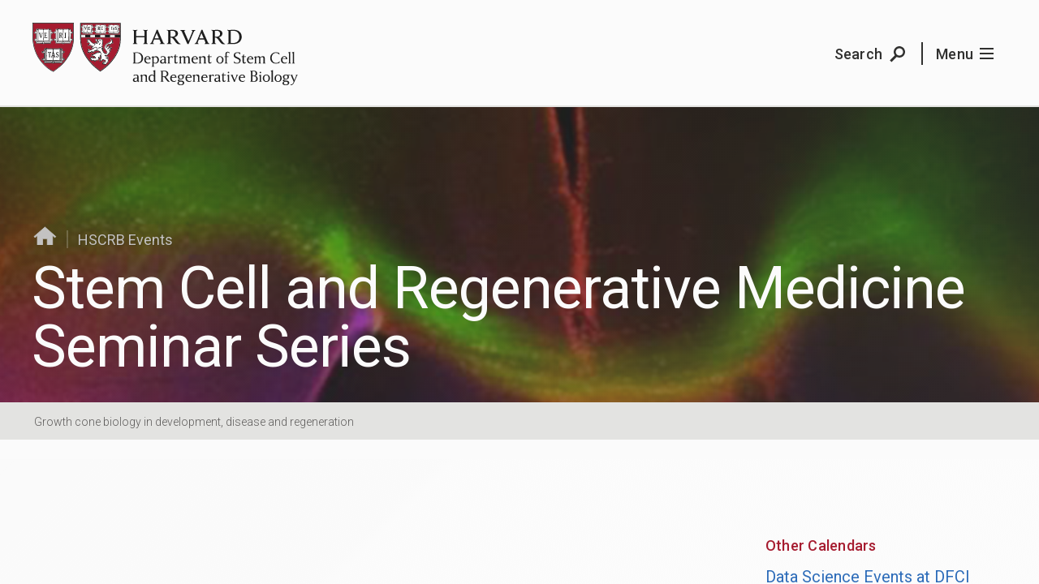

--- FILE ---
content_type: text/html; charset=UTF-8
request_url: https://hscrb.harvard.edu/event_category/stem-cell-and-regenerative-medicine-seminar-series/
body_size: 8090
content:
<!doctype html>
<!--[if lt IE 7]><html class="no-js no-svg ie ie6 lt-ie9 lt-ie8 lt-ie7" lang="en-US"> <![endif]-->
<!--[if IE 7]><html class="no-js no-svg ie ie7 lt-ie9 lt-ie8" lang="en-US"> <![endif]-->
<!--[if IE 8]><html class="no-js no-svg ie ie8 lt-ie9" lang="en-US"> <![endif]-->
<!--[if IE 9]><html class="no-js no-svg ie ie9" lang="en-US"> <![endif]-->
<!--[if gt IE 9]><!--><html class="no-js no-svg" lang="en-US"> <!--<![endif]-->
<head>
    <meta http-equiv="Content-Type" content="text/html; charset=UTF-8" />
  <meta http-equiv="X-UA-Compatible" content="IE=edge,chrome=1">
  <meta name="viewport" content="width=device-width, initial-scale=1">
  <link rel="author" href="https://hscrb.harvard.edu/wp-content/themes/custom/hscrb/humans.txt" />
  <link rel="pingback" href="https://hscrb.harvard.edu/wp/xmlrpc.php" />
  <link rel="profile" href="http://gmpg.org/xfn/11">
  <link rel="stylesheet" href="https://hscrb.harvard.edu/wp-content/themes/custom/hscrb/style.css" type="text/css" media="screen" />
  <!--[if lt IE 9]>
  <script src="//cdnjs.cloudflare.com/ajax/libs/html5shiv/3.7.3/html5shiv.min.js"></script>
  <script>document.createElement( "picture" );</script>
  <script src="//cdnjs.cloudflare.com/ajax/libs/respond.js/1.4.2/respond.min.js"></script>
  <script src="//cdnjs.cloudflare.com/ajax/libs/svg4everybody/2.0.3/svg4everybody.min.js"></script>
  <script>svg4everybody();</script>
  <![endif]-->
  <title>Stem Cell and Regenerative Medicine Seminar Series Archives | HSCRB</title>

<!-- This site is optimized with the Yoast SEO plugin v11.9 - https://yoast.com/wordpress/plugins/seo/ -->
<link rel="canonical" href="https://hscrb.harvard.edu/event_category/stem-cell-and-regenerative-medicine-seminar-series/" />
<link rel="next" href="https://hscrb.harvard.edu/event_category/stem-cell-and-regenerative-medicine-seminar-series/page/2/" />
<meta property="og:locale" content="en_US" />
<meta property="og:type" content="object" />
<meta property="og:title" content="Stem Cell and Regenerative Medicine Seminar Series Archives | HSCRB" />
<meta property="og:url" content="https://hscrb.harvard.edu/event_category/stem-cell-and-regenerative-medicine-seminar-series/" />
<meta property="og:site_name" content="HSCRB" />
<meta name="twitter:card" content="summary_large_image" />
<meta name="twitter:title" content="Stem Cell and Regenerative Medicine Seminar Series Archives | HSCRB" />
<meta name="twitter:site" content="@HSCRB" />
<script type='application/ld+json' class='yoast-schema-graph yoast-schema-graph--main'>{"@context":"https://schema.org","@graph":[{"@type":"WebSite","@id":"https://hscrb.harvard.edu/#website","url":"https://hscrb.harvard.edu/","name":"HSCRB","potentialAction":{"@type":"SearchAction","target":"https://hscrb.harvard.edu/?s={search_term_string}","query-input":"required name=search_term_string"}},{"@type":"CollectionPage","@id":"https://hscrb.harvard.edu/event_category/stem-cell-and-regenerative-medicine-seminar-series/#webpage","url":"https://hscrb.harvard.edu/event_category/stem-cell-and-regenerative-medicine-seminar-series/","inLanguage":"en-US","name":"Stem Cell and Regenerative Medicine Seminar Series Archives | HSCRB","isPartOf":{"@id":"https://hscrb.harvard.edu/#website"}}]}</script>
<!-- / Yoast SEO plugin. -->

<link rel='dns-prefetch' href='//hscrb.harvard.edu' />
<link rel='dns-prefetch' href='//fonts.googleapis.com' />
<link rel='dns-prefetch' href='//s.w.org' />
<link rel="alternate" type="application/rss+xml" title="HSCRB &raquo; Stem Cell and Regenerative Medicine Seminar Series Event Category Feed" href="https://hscrb.harvard.edu/event_category/stem-cell-and-regenerative-medicine-seminar-series/feed/" />
<link rel='stylesheet' id='wp-block-library-css'  href='https://hscrb.harvard.edu/wp/wp-includes/css/dist/block-library/style.min.css?ver=5.2.3' type='text/css' media='all' />
<link rel='stylesheet' id='UserAccessManagerLoginForm-css'  href='https://hscrb.harvard.edu/wp-content/plugins/user-access-manager/assets/css/uamLoginForm.css?ver=2.1.12' type='text/css' media='screen' />
<link rel='stylesheet' id='search-filter-plugin-styles-css'  href='https://hscrb.harvard.edu/wp-content/plugins/search-and-filter/public/assets/css/search-filter.min.css?ver=2.4.6' type='text/css' media='all' />
<link rel='stylesheet' id='hscrb_font_roboto-css'  href='https://fonts.googleapis.com/css?family=Roboto:300,300i,400,400i,500' type='text/css' media='all' />
<link rel='stylesheet' id='hscrb-css'  href='https://hscrb.harvard.edu/wp-content/themes/custom/hscrb/assets/dist/css/style.css?ver=202512220609' type='text/css' media='all' />
<script type='text/javascript' src='https://hscrb.harvard.edu/wp/wp-includes/js/jquery/jquery.js?ver=1.12.4-wp'></script>
<script type='text/javascript' src='https://hscrb.harvard.edu/wp/wp-includes/js/jquery/jquery-migrate.min.js?ver=1.4.1'></script>
<link rel='https://api.w.org/' href='https://hscrb.harvard.edu/wp-json/' />

<!-- BEGIN GADWP v5.3.9 Tag Manager - https://exactmetrics.com/ -->
<script>
  window.dataLayer = window.dataLayer || [];
  window.dataLayer.push({});
</script>

<script>
(function(w,d,s,l,i){w[l]=w[l]||[];w[l].push({'gtm.start':
	new Date().getTime(),event:'gtm.js'});var f=d.getElementsByTagName(s)[0],
	j=d.createElement(s),dl=l!='dataLayer'?'&l='+l:'';j.async=true;j.src=
	'https://www.googletagmanager.com/gtm.js?id='+i+dl;f.parentNode.insertBefore(j,f);
	})(window,document,'script','dataLayer','GTM-5F9RFR3');
</script>
<!-- END GADWP Tag Manager -->


  
<link rel="apple-touch-icon" sizes="180x180" href="/wp-content/themes/custom/hscrb/assets/dist/favicon/apple-touch-icon.png">
<link rel="icon" type="image/png" sizes="32x32" href="/wp-content/themes/custom/hscrb/assets/dist/favicon/favicon-32x32.png">
<link rel="icon" type="image/png" sizes="16x16" href="/wp-content/themes/custom/hscrb/assets/dist/favicon/favicon-16x16.png">
<link rel="manifest" href="/wp-content/themes/custom/hscrb/assets/dist/favicon/site.webmanifest">
<link rel="mask-icon" href="/wp-content/themes/custom/hscrb/assets/dist/favicon/safari-pinned-tab.svg" color="#A51C30">
<link rel="shortcut icon" href="/wp-content/themes/custom/hscrb/assets/dist/favicon/favicon.ico">
<meta name="theme-color" content="#ffffff">  	</head>

<body class="archive tax-event_category term-stem-cell-and-regenerative-medicine-seminar-series term-26 " data-template="base.twig">

  <a tabIndex=0 class="skip-link sr-only" href="#content">Skip to content</a>

  
        <div class="bc-l-scroll-container">

              

<header class="bc-c-site-header" role="banner">
  <div class="bc-l-wrapper">
    <div class="bc-l-row">
      <div class="bc-l-col-16 bc-l-col-xs-15">
        <div class="hscrb-logo bc-u-disp--flex bc-u-items-center bc-u-content-center">
          <a class="bc-u-fit bc-c-hscrb-logo-link bc-c-site-header__logo bc-u-transition" href="https://hscrb.harvard.edu" rel="home"><span class="sr-only">HSCRB</span></a>
        </div>
      </div>
      <div class="bc-l-col-8 bc-l-col-xs-9 bc-l-end bc-l-text-right bc-c-site-header__actions">
        <a href="/search/" class="bc-c-site-header__action js-trigger-search">
          <span class="bc-u-hide--xs_max mr-xs">Search</span>
          <svg width="24" height="24" xmlns="http://www.w3.org/2000/svg"><path d="M13 5.5a4.5 4.5 0 1 0 0 9 4.5 4.5 0 0 0 0-9zM9.716 16.183l-6.302 6.302-2.121-2.121 6.131-6.131a7 7 0 1 1 2.292 1.95z" fill-rule="nonzero"/></svg>
        </a>
        <a href="#mainmenu" class="bc-c-site-header__action js-trigger-flyout"><span class="bc-u-hide--xs_max mr-xs">Menu</span><svg width="17px" height="14px" viewBox="0 0 17 14" xmlns="http://www.w3.org/2000/svg"><path d="M0 6h17v2H0V6zm0-6h17v2H0V0zm0 12h17v2H0v-2z" fill-rule="nonzero"/></svg></a>
      </div>
    </div>
  </div>
</header>

      <main id="content" class="bc-l-content-wrapper">

                    <header class="bc-u-relative bc-c-page-header clearfix  has-images is-dark ">

  <div class="bc-c-page-header__mask"></div>

  <script>var headerimages_json = '[{"image":"\/wp-content\/uploads\/2019\/04\/MACKLIS_lab_callosal_brain_credited-2880x992.png","caption":"Growth cone biology in development, disease and regeneration","alt":"Microscopy image of callosal cells"},{"image":"\/wp-content\/uploads\/2019\/03\/brain_organoid_6_months_c_Arlotta_lab_HSCRB-2880x992.png","caption":"After six months of growing in the lab, a brain organoid contains multiple types of neurons shown in different colors, representing the complexity of the human brain. Image courtesy of the Arlotta laboratory","alt":"Microscopy image of brain organoid: cells of many colors"},{"image":"\/wp-content\/uploads\/2019\/05\/Zebrafish_embryos_Len_Zon_HSCRB-2880x992.png","caption":"Zebrafish embryos in the Zon laboratory","alt":"Zebrafish embryos"},{"image":"\/wp-content\/uploads\/2019\/05\/hsu-lab-landing-slide-2.jpg","caption":"","alt":"Scientific image of hair follicles"}]';</script>
  
  <div class="bc-c-page-header__wrapper bc-u-disp--flex bc-u-disp--flex-column">
    <div class="bc-l-wrapper">

              <h5 class="bc-c-breadcrumbs pb-xxs mb-xs">
  
  <a href="/"><svg xmlns="http://www.w3.org/2000/svg" width="30" viewBox="0 0 36 27.37"><path d="M31,33.69H23.26V23.35H16.4V33.69H8.65v-15L5.07,21.77,3.74,20.22h0L19.83,6.32l16.08,13.9-1.33,1.55h0L31,18.68Z" transform="translate(-1.35 -5.22)"/></svg></a>
       <span class="bc-c-joiner">|</span> 
    <span class="bc-c-breadcrumb__item">
        <a class=""  href="/calendar/">HSCRB Events</a>
    </span>
  </h5>

        <h1 class="bc-c-page-header__title">
          Stem Cell and Regenerative Medicine Seminar Series
        </h1>

      
      
    </div>
  </div>
</header>

  <div class="bc-c-page-header__caption bc-u-none" id="page-header-caption">
    <div class="bc-l-wrapper">
      <div class="bc-c-page-header__caption__text" id="page-header-caption-text">
        Growth cone biology in development, disease and regeneration
      </div>
    </div>
  </div>


                <div class="bc-l-main-content">
              <section class="bc-l-section bc-l-full-page-bleed bc-u-bg--gradient pb-xxxl">
    <div class="bc-l-full-page-bleed__wrapper">
      <div class="bc-l-wrapper">
        <div class="bc-l-row bc-u-relative">
          <div class="bc-l-col-24 bc-l-col-sm-16">
                      </div>
            <div class="bc-l-col-24 bc-l-col-sm-6 bc-l-col-sm-offset-2 bc-c-archive-event__sidebar-links bc-c-sticky-sidebar pb-xl bc-c-page-sidebar">
                                                      
          <div class="bc-c-link-list pt-l mb-l ">
          <h3 class="bc-f-label bc-u-c--grey"><span class="bc-u-c--red">Other Calendars</span></h3>
        <ul class="bc-u-list-reset bc-c-link-list__links">
                                <li>  <a class=""  href="http://bcb.dfci.harvard.edu/index.php/ourevents">Data Science Events at DFCI</a>
</li>
                                        <li>  <a class="" target="_blank" href="https://hsci.harvard.edu/calendar">Harvard Stem Cell Institute events</a>
</li>
                                        <li>  <a class="" target="_blank" href="https://catalyst.harvard.edu/calendar/">Harvard Catalyst events</a>
</li>
                                        <li>  <a class="" target="_blank" href="http://cbs.fas.harvard.edu/resources/events">Harvard Center for Brain Science events</a>
</li>
                                        <li>  <a class="" target="_blank" href="https://www.mcb.harvard.edu/department/events/">Harvard MCB events</a>
</li>
                                        <li>  <a class="" target="_blank" href="https://www.hms.harvard.edu/dms/neuroscience/news/index.html">Harvard Program in Neuroscience events</a>
</li>
                                        <li>  <a class="" target="_blank" href="http://brain.harvard.edu/seminars/">Harvard Brain Science Initiative seminars</a>
</li>
                                        <li>  <a class="" target="_blank" href="https://hms.harvard.edu/news-events/calendar">Harvard Medical School events</a>
</li>
                                        <li>  <a class=""  href="https://immunology.hms.harvard.edu/news-events/wednesday-seminars">HMS Immunology seminars</a>
</li>
                                        <li>  <a class="" target="_blank" href="https://www.massgeneral.org/ciid/ourseminars/">MGH seminars</a>
</li>
                  </ul>
  </div>
                      
          <div class="bc-c-link-list bc-u-border--above pt-s mb-l ">
          <h3 class="bc-f-label bc-u-c--grey">Helpful Links</h3>
        <ul class="bc-u-list-reset bc-c-link-list__links">
                                <li>  <a class=""  href="/contact/">Getting Here</a>
</li>
                                        <li>  <a class=""  href="/calendar/past/">Past Events</a>
</li>
                  </ul>
  </div>
            </div>

        </div>
      </div>
    </div>
  </section>

    
        </div>


      </main>

              <footer class="bc-l-section bc-c-site-footer clearfix">
  <div class="bc-l-wrapper clearfix">
    <div class="bc-l-row">
      <div class="bc-c-site-footer__site_description bc-u-underline-links bc-l-col-24 bc-l-col-xs-12 bc-l-col-md-7">
        <h2 class="hscrb-logo bc-c-site-footer__logo">
          <a class="bc-c-hscrb-logo-link" href="https://hscrb.harvard.edu" rel="home"><span class="sr-only">HSCRB</span></a>
        </h2>

        A joint department between:
<a href="//www.fas.harvard.edu/" target="_blank" rel="noopener">Harvard Faculty of Arts and Sciences</a> and
<a href="//hms.harvard.edu/" target="_blank" rel="noopener">Harvard Medical School Blavatnik Institute</a>
      </div>

      <div class="bc-l-col-24 bc-l-col-md-offset-2 bc-l-col-md-7">
            <nav class="bc-c-site-footer-map">
    <h3 class="bc-c-footer-map__header pb-0 ">Where We Are</h3>
    <figure class=" bc-l-row pb-s">
      <div class="bc-c-site-footer-map__map bc-l-col-24 bc-l-col-xs-11 bc-l-col-md-24 mb-s" id="js-footer-map">
      </div>
      <div class="sr-only">Map and addresses of HSCRB locations</div>
      <figcaption class="bc-f-figcaption bc-c-site-footer-map__legend pt-0 bc-l-col-24 bc-l-col-xs-11 bc-l-col-md-24 bc-l-col-xs-offset-1 bc-l-col-sm-offset-1 bc-l-col-md-offset-0">
        <div class="vcard">
          <div class="org bc-c-site-footer-map__legend__header">
            Contact us
          </div>
          <div class="adr">
            <div class="building">HSCRB Administration</div>
            <div class="street-address">Bauer-Sherman Fairchild Complex<br />
7 Divinity Avenue<br />
Cambridge, MA 02138</div>
          </div>
        </div>
        <ul class="bc-u-list-reset sr-only pt-s">
                      <li data-pin-address=" 7 Divinity Avenue<br />
 Cambridge, MA 02138" data-pin-name="Harvard University Bauer-Sherman Fairchild Complex" class="mb-m vcard">
              <div class="org bc-c-site-footer-map__legend__header mb-0 pb-0">Harvard University Bauer-Sherman Fairchild Complex</div>
              <div class="adr"> 7 Divinity Avenue<br />
 Cambridge, MA 02138</div>
            </li>
                      <li data-pin-address="52 Oxford Street<br />
Cambridge, MA 02138" data-pin-name="Harvard University - Northwest Building" class="mb-m vcard">
              <div class="org bc-c-site-footer-map__legend__header mb-0 pb-0">Harvard University - Northwest Building</div>
              <div class="adr">52 Oxford Street<br />
Cambridge, MA 02138</div>
            </li>
                      <li data-pin-address="415 Main Street<br />
Cambridge, MA 02142" data-pin-name="Broad Institute of MIT and Harvard" class="mb-m vcard">
              <div class="org bc-c-site-footer-map__legend__header mb-0 pb-0">Broad Institute of MIT and Harvard</div>
              <div class="adr">415 Main Street<br />
Cambridge, MA 02142</div>
            </li>
                      <li data-pin-address="185 Cambridge Street<br />
Boston, MA 02114" data-pin-name="Massachusetts General Hospital" class="mb-m vcard">
              <div class="org bc-c-site-footer-map__legend__header mb-0 pb-0">Massachusetts General Hospital</div>
              <div class="adr">185 Cambridge Street<br />
Boston, MA 02114</div>
            </li>
                      <li data-pin-address="300 Longwood Ave<br />
Boston, MA 02115" data-pin-name="Boston Children's Hospital" class="mb-m vcard">
              <div class="org bc-c-site-footer-map__legend__header mb-0 pb-0">Boston Children's Hospital</div>
              <div class="adr">300 Longwood Ave<br />
Boston, MA 02115</div>
            </li>
                      <li data-pin-address="77 Avenue Louis Pasteur<br />
Boston, MA 02115" data-pin-name="Harvard Medical School" class="mb-m vcard">
              <div class="org bc-c-site-footer-map__legend__header mb-0 pb-0">Harvard Medical School</div>
              <div class="adr">77 Avenue Louis Pasteur<br />
Boston, MA 02115</div>
            </li>
                      <li data-pin-address="3 Blackfan Circle<br />
Boston, MA 02115" data-pin-name="Center for Life Sciences" class="mb-m vcard">
              <div class="org bc-c-site-footer-map__legend__header mb-0 pb-0">Center for Life Sciences</div>
              <div class="adr">3 Blackfan Circle<br />
Boston, MA 02115</div>
            </li>
                      <li data-pin-address="450 Brookline Avenue<br />
Boston, MA 02115" data-pin-name="Dana Farber Cancer Institute" class="mb-m vcard">
              <div class="org bc-c-site-footer-map__legend__header mb-0 pb-0">Dana Farber Cancer Institute</div>
              <div class="adr">450 Brookline Avenue<br />
Boston, MA 02115</div>
            </li>
                      <li data-pin-address="1 Joslin Place<br />
Boston, MA 02215" data-pin-name="Joslin Diabetes Center" class="mb-m vcard">
              <div class="org bc-c-site-footer-map__legend__header mb-0 pb-0">Joslin Diabetes Center</div>
              <div class="adr">1 Joslin Place<br />
Boston, MA 02215</div>
            </li>
                  </ul>
      </figcaption>
    </figure>
  </nav>
      </div>

      <div class="bc-l-col-24 bc-l-col-xs-offset-2 bc-l-col-xs-10 bc-l-col-md-offset-3 bc-l-col-md-5">
          <h3 class="bc-c-footer-nav__header bc-u-lh--1">Helpful Links</h3>
  <ul class="bc-c-footer-nav bc-u-lh--1 bc-u-list-reset">
          <li class="bc-c-footer-nav__item"><a href="/faculty/">Faculty</a></li>
          <li class="bc-c-footer-nav__item"><a href="/news/">News and Stories</a></li>
          <li class="bc-c-footer-nav__item"><a href="/jobs/">Career Opportunities</a></li>
          <li class="bc-c-footer-nav__item"><a href="/contact/">Contact</a></li>
      </ul>
      </div>

      <div class="bc-l-col-24">
                  <div class="mb-xxs">
           <a href="https://twitter.com/hscrb" class="bc-c-social-link bc-u-disp--inline-flex mr-xxs "><div class="bc-c-social-link__icon"><svg xmlns="http://www.w3.org/2000/svg" width="24" height="24" viewBox="0 0 24 24"><path d="M24 4.557c-.883.392-1.832.656-2.828.775 1.017-.609 1.798-1.574 2.165-2.724-.951.564-2.005.974-3.127 1.195-.897-.957-2.178-1.555-3.594-1.555-3.179 0-5.515 2.966-4.797 6.045-4.091-.205-7.719-2.165-10.148-5.144-1.29 2.213-.669 5.108 1.523 6.574-.806-.026-1.566-.247-2.229-.616-.054 2.281 1.581 4.415 3.949 4.89-.693.188-1.452.232-2.224.084.626 1.956 2.444 3.379 4.6 3.419-2.07 1.623-4.678 2.348-7.29 2.04 2.179 1.397 4.768 2.212 7.548 2.212 9.142 0 14.307-7.721 13.995-14.646.962-.695 1.797-1.562 2.457-2.549z"/></svg></div><span>Follow us on Twitter</span></a>          </div>
              </div>
    </div>
  </div>
  <div class="bc-l-wrapper bc-c-site-footer__copyright clearfix">
    <div class="bc-l-row">
      <div class="bc-l-col-24 bc-l-col-sm-12">
        © 2025
        by the President and Fellows of Harvard College
      </div>
      <div class="bc-l-col-24 bc-l-col-sm-12 bc-l-end-md">
        <ul class="bc-u-list-reset bc-l-text-right-sm bc-c-footer__nav--legal">
                                    <li class="">
                <a href="https://accessibility.huit.harvard.edu/digital-accessibility-policy">Accessibility</a>
              </li>
                                                <li class="">
                <a href="/privacy-statement">Privacy Statement</a>
              </li>
                              </ul>
      </div>
    </div>
  </div>
</footer>
      
      <div class="bc-c-site-header__fixed-buttons">
  <a href="#site-search" class="js-trigger-search"><span class="sr-only">Search</span><svg class="bc-c-site-header__fixed-buttons__search"  width="24" height="24" xmlns="http://www.w3.org/2000/svg"><path d="M13 5.5a4.5 4.5 0 1 0 0 9 4.5 4.5 0 0 0 0-9zM9.716 16.183l-6.302 6.302-2.121-2.121 6.131-6.131a7 7 0 1 1 2.292 1.95z" fill="#30302F" fill-rule="nonzero" /></svg></a>
  <a href="#mainmenu" class="js-trigger-flyout"><span class="sr-only">Menu</span><svg class="bc-c-site-header__fixed-buttons__menu" width="17px" height="14px" viewBox="0 0 17 14" xmlns="http://www.w3.org/2000/svg"><path d="M0 6h17v2H0V6zm0-6h17v2H0V0zm0 12h17v2H0v-2z" fill-rule="nonzero"/></svg></a>
</div>
    </div>

    <input type="checkbox" id="flyout-toggle" class="bc-c-flyout-toggle js-hide" role="switch" aria-checked="false" aria-label="flyout toggle"/>
<aside class="bc-c-flyout-wrapper">
  <div class="bc-c-flyout-container__close"><button class="bc-c-modal--close bc-c-flyout-container__close__button js-trigger-flyout bc-u-transition" id="js-close-flyout" aria-label="Navigation Menu Toggle"></button></div>
  <div class="bc-c-flyout-container">
    <nav class="bc-c-flyout-nav" role="navigation" aria-label="Site Navigation">
  <ul class="bc-c-flyout-nav__mainmenu--primary bc-u-list-reset">
          <li class="nav-main-item  menu-item menu-item-type-custom menu-item-object-custom menu-item-6253 menu-item-has-children">
        <h4 class="bc-f-subheading">About</h4>
                  <ul class="bc-c-flyout-nav__mainmenu__submenu bc-u-list-reset">
                          <li class="nav-drop-item">
                <a href="https://hscrb.harvard.edu/mission-and-values/">Mission and Values</a>
              </li>
                          <li class="nav-drop-item">
                <a href="https://hscrb.harvard.edu/leadership/">Leadership</a>
              </li>
                          <li class="nav-drop-item">
                <a href="https://hscrb.harvard.edu/people/">People</a>
              </li>
                          <li class="nav-drop-item">
                <a href="https://hscrb.harvard.edu/labs/administration/">Administration</a>
              </li>
                          <li class="nav-drop-item">
                <a href="https://hscrb.harvard.edu/working-here/">Working Here</a>
              </li>
                      </ul>
              </li>
          <li class="nav-main-item  menu-item menu-item-type-custom menu-item-object-custom menu-item-6254 menu-item-has-children">
        <h4 class="bc-f-subheading">Faculty and Research</h4>
                  <ul class="bc-c-flyout-nav__mainmenu__submenu bc-u-list-reset">
                          <li class="nav-drop-item">
                <a href="https://hscrb.harvard.edu/research-direction/">Research Direction</a>
              </li>
                          <li class="nav-drop-item">
                <a href="/faculty/">Our Faculty</a>
              </li>
                          <li class="nav-drop-item">
                <a href="https://hscrb.harvard.edu/faculty-search-2024/">Join the HSCRB Faculty</a>
              </li>
                          <li class="nav-drop-item">
                <a href="https://hscrb.harvard.edu/recent-publications/">Recent Publications</a>
              </li>
                      </ul>
              </li>
          <li class="nav-main-item  menu-item menu-item-type-custom menu-item-object-custom menu-item-6255 menu-item-has-children">
        <h4 class="bc-f-subheading">Education and Training</h4>
                  <ul class="bc-c-flyout-nav__mainmenu__submenu bc-u-list-reset">
                          <li class="nav-drop-item">
                <a href="https://hscrb.harvard.edu/why-hscrb/">Why HSCRB?</a>
              </li>
                          <li class="nav-drop-item">
                <a href="https://hscrb.harvard.edu/undergraduate-students/">Undergraduate Students</a>
              </li>
                          <li class="nav-drop-item">
                <a href="https://hscrb.harvard.edu/graduate-students/">Graduate Students</a>
              </li>
                          <li class="nav-drop-item">
                <a href="https://hscrb.harvard.edu/graduate-students/ms-mba-program/">MS/MBA Program</a>
              </li>
                          <li class="nav-drop-item">
                <a href="https://hscrb.harvard.edu/postdoctoral-fellows/">Postdoctoral Fellows</a>
              </li>
                          <li class="nav-drop-item">
                <a href="https://hscrb.harvard.edu/medical-students/">Medical Students</a>
              </li>
                      </ul>
              </li>
          <li class="nav-main-item  menu-item menu-item-type-custom menu-item-object-custom menu-item-6256 menu-item-has-children">
        <h4 class="bc-f-subheading">Resources</h4>
                  <ul class="bc-c-flyout-nav__mainmenu__submenu bc-u-list-reset">
                          <li class="nav-drop-item">
                <a href="https://hscrb.harvard.edu/core-facilities/">Core Facilities</a>
              </li>
                          <li class="nav-drop-item">
                <a href="https://hscrb.harvard.edu/laboratory-operations/">Laboratory Operations</a>
              </li>
                          <li class="nav-drop-item">
                <a href="https://hscrb.harvard.edu/hscrb-network/">HSCRB Network</a>
              </li>
                          <li class="nav-drop-item">
                <a href="https://hscrb.harvard.edu/for-patients/">For Patients</a>
              </li>
                      </ul>
              </li>
      </ul>
  <ul class="bc-c-flyout-nav__mainmenu--secondary bc-u-list-reset">
                  <li><a href="/news/">News and Stories</a></li>
                        <li><a href="https://hscrb.harvard.edu/jobs/">Career Opportunities</a></li>
                        <li><a href="https://hscrb.harvard.edu/contact/">Contact</a></li>
            </ul>
</nav>
    <div class="bc-c-flyout-content"></div>
  </div>
  <div class="bc-c-flyout-container__mask js-trigger-flyout"></div>
</aside>

    <label for="site-search-toggle"></label>
<input type="checkbox" id="site-search-toggle" aria-checked="false" class="bc-c-site-search-toggle bc-u-hide" role="switch" aria-label="search toggle" />
<div class="bc-c-site-search" id="site-search" role="search">
  <div class="bc-c-site-search__content">
    <div class="bc-l-wrapper">
      <div class="bc-l-row">
        <form action="/" id="site-search__form" class="bc-u-disp--flex bc-u-h100 bc-l-col-24 bc-u-self-center bc-c-site-search__form" method="get">
          <button type="submit" class="bc-u-bg--transparent">
            <img src="/wp-content/themes/custom/hscrb/assets/src/icon/icon-search.svg" height="24" width="24" alt="Submit Search" />
            <span class="sr-only">Submit Search</span>
          </button>
          <input name="s" type="search" value="" placeholder="Enter Search Terms" aria-label="Search" class="bc-u-w100" />
        </form>
        <button class="bc-c-modal--close bc-c-site-search__close js-trigger-search" aria-label="Close Search Form"></button>
      </div>
    </div>
  </div>
</div>

      
      
  <script type='text/javascript' src='https://hscrb.harvard.edu/wp-content/themes/custom/hscrb/assets/dist/js/vendor/seedrandom.min.js'></script>
<script type='text/javascript' src='https://cdnjs.cloudflare.com/ajax/libs/ScrollMagic/2.0.7/ScrollMagic.js'></script>
<script type='text/javascript' src='https://hscrb.harvard.edu/wp-content/themes/custom/hscrb/assets/dist/js/app.js?ver=202512220609'></script>
<script type='text/javascript' src='https://hscrb.harvard.edu/wp-content/themes/custom/hscrb/assets/dist/js/vendor/leaflet.js'></script>
<script type='text/javascript' src='https://cdnjs.cloudflare.com/ajax/libs/bluebird/3.3.5/bluebird.min.js'></script>
<script type='text/javascript' src='https://hscrb.harvard.edu/wp-content/themes/custom/hscrb/assets/dist/js/footermap.js?ver=202512220609'></script>
<script type='text/javascript' src='https://hscrb.harvard.edu/wp-content/plugins/theia-smart-thumbnails-premium/dist/js/tst-frontend.js?ver=2.1.1'></script>
<script type='text/javascript' src='https://hscrb.harvard.edu/wp/wp-includes/js/wp-embed.min.js?ver=5.2.3'></script>
        <script>
            var tstLoadedImages = {"1890":{"urls":["https:\/\/hscrb.harvard.edu\/wp-content\/uploads\/2019\/04\/MACKLIS_lab_callosal_brain_credited.png","https:\/\/hscrb.harvard.edu\/wp-content\/uploads\/2019\/04\/MACKLIS_lab_callosal_brain_credited-150x150.png","https:\/\/hscrb.harvard.edu\/wp-content\/uploads\/2019\/04\/MACKLIS_lab_callosal_brain_credited-400x200.png","https:\/\/hscrb.harvard.edu\/wp-content\/uploads\/2019\/04\/MACKLIS_lab_callosal_brain_credited-768x384.png","https:\/\/hscrb.harvard.edu\/wp-content\/uploads\/2019\/04\/MACKLIS_lab_callosal_brain_credited-1440x720.png","https:\/\/hscrb.harvard.edu\/wp-content\/uploads\/2019\/04\/MACKLIS_lab_callosal_brain_credited-2880x992.png","https:\/\/hscrb.harvard.edu\/wp-content\/uploads\/2019\/04\/MACKLIS_lab_callosal_brain_credited.png","https:\/\/hscrb.harvard.edu\/wp-content\/uploads\/2019\/04\/MACKLIS_lab_callosal_brain_credited-1136x658.png","https:\/\/hscrb.harvard.edu\/wp-content\/uploads\/2019\/04\/MACKLIS_lab_callosal_brain_credited-1232x828.png","https:\/\/hscrb.harvard.edu\/wp-content\/uploads\/2019\/04\/MACKLIS_lab_callosal_brain_credited-1440x720.png","https:\/\/hscrb.harvard.edu\/wp-content\/uploads\/2019\/04\/MACKLIS_lab_callosal_brain_credited-400x480.png","https:\/\/hscrb.harvard.edu\/wp-content\/uploads\/2019\/04\/MACKLIS_lab_callosal_brain_credited-1440x824.png","https:\/\/hscrb.harvard.edu\/wp-content\/uploads\/2019\/04\/MACKLIS_lab_callosal_brain_credited-800x400.png","https:\/\/hscrb.harvard.edu\/wp-content\/uploads\/2019\/04\/MACKLIS_lab_callosal_brain_credited.png","https:\/\/hscrb.harvard.edu\/wp-content\/uploads\/2019\/04\/MACKLIS_lab_callosal_brain_credited-2400x1200.png","https:\/\/hscrb.harvard.edu\/wp-content\/uploads\/2019\/04\/MACKLIS_lab_callosal_brain_credited.png","https:\/\/hscrb.harvard.edu\/wp-content\/uploads\/2019\/04\/MACKLIS_lab_callosal_brain_credited-2880x992.png"],"focusPointX":0.5,"focusPointY":0.5},"1997":{"urls":["https:\/\/hscrb.harvard.edu\/wp-content\/uploads\/2019\/03\/brain_organoid_6_months_c_Arlotta_lab_HSCRB.png","https:\/\/hscrb.harvard.edu\/wp-content\/uploads\/2019\/03\/brain_organoid_6_months_c_Arlotta_lab_HSCRB-150x150.png","https:\/\/hscrb.harvard.edu\/wp-content\/uploads\/2019\/03\/brain_organoid_6_months_c_Arlotta_lab_HSCRB-400x200.png","https:\/\/hscrb.harvard.edu\/wp-content\/uploads\/2019\/03\/brain_organoid_6_months_c_Arlotta_lab_HSCRB-768x384.png","https:\/\/hscrb.harvard.edu\/wp-content\/uploads\/2019\/03\/brain_organoid_6_months_c_Arlotta_lab_HSCRB-1440x720.png","https:\/\/hscrb.harvard.edu\/wp-content\/uploads\/2019\/03\/brain_organoid_6_months_c_Arlotta_lab_HSCRB-2880x992.png","https:\/\/hscrb.harvard.edu\/wp-content\/uploads\/2019\/03\/brain_organoid_6_months_c_Arlotta_lab_HSCRB.png","https:\/\/hscrb.harvard.edu\/wp-content\/uploads\/2019\/03\/brain_organoid_6_months_c_Arlotta_lab_HSCRB-1136x658.png","https:\/\/hscrb.harvard.edu\/wp-content\/uploads\/2019\/03\/brain_organoid_6_months_c_Arlotta_lab_HSCRB-1232x828.png","https:\/\/hscrb.harvard.edu\/wp-content\/uploads\/2019\/03\/brain_organoid_6_months_c_Arlotta_lab_HSCRB-1440x720.png","https:\/\/hscrb.harvard.edu\/wp-content\/uploads\/2019\/03\/brain_organoid_6_months_c_Arlotta_lab_HSCRB-400x480.png","https:\/\/hscrb.harvard.edu\/wp-content\/uploads\/2019\/03\/brain_organoid_6_months_c_Arlotta_lab_HSCRB-1440x824.png","https:\/\/hscrb.harvard.edu\/wp-content\/uploads\/2019\/03\/brain_organoid_6_months_c_Arlotta_lab_HSCRB-800x400.png","https:\/\/hscrb.harvard.edu\/wp-content\/uploads\/2019\/03\/brain_organoid_6_months_c_Arlotta_lab_HSCRB.png","https:\/\/hscrb.harvard.edu\/wp-content\/uploads\/2019\/03\/brain_organoid_6_months_c_Arlotta_lab_HSCRB-2400x1200.png","https:\/\/hscrb.harvard.edu\/wp-content\/uploads\/2019\/03\/brain_organoid_6_months_c_Arlotta_lab_HSCRB.png","https:\/\/hscrb.harvard.edu\/wp-content\/uploads\/2019\/03\/brain_organoid_6_months_c_Arlotta_lab_HSCRB-2880x992.png"],"focusPointX":0.5,"focusPointY":0.5},"1339":{"urls":["https:\/\/hscrb.harvard.edu\/wp-content\/uploads\/2019\/05\/Zebrafish_embryos_Len_Zon_HSCRB.png","https:\/\/hscrb.harvard.edu\/wp-content\/uploads\/2019\/05\/Zebrafish_embryos_Len_Zon_HSCRB-150x150.png","https:\/\/hscrb.harvard.edu\/wp-content\/uploads\/2019\/05\/Zebrafish_embryos_Len_Zon_HSCRB-400x200.png","https:\/\/hscrb.harvard.edu\/wp-content\/uploads\/2019\/05\/Zebrafish_embryos_Len_Zon_HSCRB-768x384.png","https:\/\/hscrb.harvard.edu\/wp-content\/uploads\/2019\/05\/Zebrafish_embryos_Len_Zon_HSCRB-1440x720.png","https:\/\/hscrb.harvard.edu\/wp-content\/uploads\/2019\/05\/Zebrafish_embryos_Len_Zon_HSCRB-2880x992.png","https:\/\/hscrb.harvard.edu\/wp-content\/uploads\/2019\/05\/Zebrafish_embryos_Len_Zon_HSCRB.png","https:\/\/hscrb.harvard.edu\/wp-content\/uploads\/2019\/05\/Zebrafish_embryos_Len_Zon_HSCRB-1136x658.png","https:\/\/hscrb.harvard.edu\/wp-content\/uploads\/2019\/05\/Zebrafish_embryos_Len_Zon_HSCRB-1232x828.png","https:\/\/hscrb.harvard.edu\/wp-content\/uploads\/2019\/05\/Zebrafish_embryos_Len_Zon_HSCRB-1440x720.png","https:\/\/hscrb.harvard.edu\/wp-content\/uploads\/2019\/05\/Zebrafish_embryos_Len_Zon_HSCRB-400x480.png","https:\/\/hscrb.harvard.edu\/wp-content\/uploads\/2019\/05\/Zebrafish_embryos_Len_Zon_HSCRB-1440x824.png","https:\/\/hscrb.harvard.edu\/wp-content\/uploads\/2019\/05\/Zebrafish_embryos_Len_Zon_HSCRB-800x400.png","https:\/\/hscrb.harvard.edu\/wp-content\/uploads\/2019\/05\/Zebrafish_embryos_Len_Zon_HSCRB.png","https:\/\/hscrb.harvard.edu\/wp-content\/uploads\/2019\/05\/Zebrafish_embryos_Len_Zon_HSCRB-2400x1200.png","https:\/\/hscrb.harvard.edu\/wp-content\/uploads\/2019\/05\/Zebrafish_embryos_Len_Zon_HSCRB.png","https:\/\/hscrb.harvard.edu\/wp-content\/uploads\/2019\/05\/Zebrafish_embryos_Len_Zon_HSCRB-2880x992.png"],"focusPointX":0.5,"focusPointY":0.5},"1197":{"urls":["https:\/\/hscrb.harvard.edu\/wp-content\/uploads\/2019\/05\/hsu-lab-landing-slide-2.jpg","https:\/\/hscrb.harvard.edu\/wp-content\/uploads\/2019\/05\/hsu-lab-landing-slide-2-150x150.jpg","https:\/\/hscrb.harvard.edu\/wp-content\/uploads\/2019\/05\/hsu-lab-landing-slide-2-400x200.jpg","https:\/\/hscrb.harvard.edu\/wp-content\/uploads\/2019\/05\/hsu-lab-landing-slide-2-768x384.jpg","https:\/\/hscrb.harvard.edu\/wp-content\/uploads\/2019\/05\/hsu-lab-landing-slide-2-1440x720.jpg","https:\/\/hscrb.harvard.edu\/wp-content\/uploads\/2019\/05\/hsu-lab-landing-slide-2.jpg","https:\/\/hscrb.harvard.edu\/wp-content\/uploads\/2019\/05\/hsu-lab-landing-slide-2.jpg","https:\/\/hscrb.harvard.edu\/wp-content\/uploads\/2019\/05\/hsu-lab-landing-slide-2-1136x658.jpg","https:\/\/hscrb.harvard.edu\/wp-content\/uploads\/2019\/05\/hsu-lab-landing-slide-2-1232x720.jpg","https:\/\/hscrb.harvard.edu\/wp-content\/uploads\/2019\/05\/hsu-lab-landing-slide-2-1440x720.jpg","https:\/\/hscrb.harvard.edu\/wp-content\/uploads\/2019\/05\/hsu-lab-landing-slide-2-400x480.jpg","https:\/\/hscrb.harvard.edu\/wp-content\/uploads\/2019\/05\/hsu-lab-landing-slide-2-1440x720.jpg","https:\/\/hscrb.harvard.edu\/wp-content\/uploads\/2019\/05\/hsu-lab-landing-slide-2-800x400.jpg","https:\/\/hscrb.harvard.edu\/wp-content\/uploads\/2019\/05\/hsu-lab-landing-slide-2.jpg","https:\/\/hscrb.harvard.edu\/wp-content\/uploads\/2019\/05\/hsu-lab-landing-slide-2.jpg","https:\/\/hscrb.harvard.edu\/wp-content\/uploads\/2019\/05\/hsu-lab-landing-slide-2.jpg","https:\/\/hscrb.harvard.edu\/wp-content\/uploads\/2019\/05\/hsu-lab-landing-slide-2.jpg"],"focusPointX":0.5,"focusPointY":0.5}};
        </script>
        
  </body>
</html>


--- FILE ---
content_type: text/css
request_url: https://hscrb.harvard.edu/wp-content/themes/custom/hscrb/style.css
body_size: -169
content:
/*
 * Theme Name:  HSCRB
 * Description: Custom theme for Wordpress with Timber
 * Version:     1.2.0
 * Author:      Bluecadet / Max Fenton
*/

/*@import './assets/dist/css/style.css' screen;*/


--- FILE ---
content_type: text/css
request_url: https://hscrb.harvard.edu/wp-content/themes/custom/hscrb/assets/dist/css/style.css?ver=202512220609
body_size: 32863
content:
@charset "UTF-8";
/*! normalize.css v3.0.2 | MIT License | git.io/normalize */html{font-family:sans-serif;-webkit-text-size-adjust:100%;-ms-text-size-adjust:100%}body{margin:0}article,aside,details,figcaption,figure,footer,header,hgroup,main,menu,nav,section,summary{display:block}audio,canvas,progress,video{display:inline-block;vertical-align:baseline}audio:not([controls]){display:none;height:0}[hidden],template{display:none}a{background-color:transparent}a:active,a:hover{outline:0}abbr[title]{border-bottom:1px dotted}b,strong{font-weight:700}dfn{font-style:italic}h1{font-size:2em;margin:0 0 .67em}mark{background:#ff0;color:#000}small{font-size:80%}sub,sup{font-size:75%;line-height:0;position:relative;vertical-align:baseline}sup{top:-.5em}sub{bottom:-.25em}img{border:0}svg:not(:root){overflow:hidden}hr{box-sizing:content-box}pre{-webkit-overflow-scrolling:touch;overflow:auto}code,kbd,pre,samp{font-family:monospace,monospace;font-size:1em}button,input,optgroup,select,textarea{color:inherit;font:inherit;margin:0}button{overflow:visible}button,select{text-transform:none}button,html input[type=button],input[type=reset],input[type=submit]{-webkit-appearance:button;cursor:pointer}button[disabled],html input[disabled]{cursor:default}button::-moz-focus-inner,input::-moz-focus-inner{border:0;padding:0}input{line-height:normal}input[type=checkbox],input[type=radio]{box-sizing:border-box;padding:0}input[type=number]::-webkit-inner-spin-button,input[type=number]::-webkit-outer-spin-button{height:auto}input[type=search]{-webkit-appearance:textfield;box-sizing:content-box}input[type=search]::-webkit-search-cancel-button,input[type=search]::-webkit-search-decoration{-webkit-appearance:none}fieldset{border:1px solid silver;margin:0 2px;padding:.35em .625em .75em}legend{border:0;padding:0}textarea{-webkit-overflow-scrolling:touch;overflow:auto}optgroup{font-weight:700}table{border-collapse:collapse;border-spacing:0}*,td,th{padding:0}*{border:0;margin:0;vertical-align:baseline}@​media (prefers-reduced-motion:reduce){*{animation-duration:.1s!important;transition-duration:.1s!important}}html{box-sizing:border-box}html[lang]{margin-top:0!important}*,:after,:before{box-sizing:inherit}body,html{-webkit-overflow-scrolling:touch;font-size:100%;position:relative}body{font-size:1.125rem;font-weight:300;line-height:1.5;background:#30302f linear-gradient(180deg,#fbfbfb 50%,#30302f 0);color:#30302f;font-family:Roboto,Helvetica Neue,Helvetica,Arial,sans-serif;-webkit-font-smoothing:antialiased;-moz-osx-font-smoothing:grayscale;-ms-overflow-style:-ms-autohiding-scrollbar}@media only screen and (min-width:896px){body{font-size:1.25rem}}h1,h2,h3,h4,h5{font-weight:400;margin:0;padding:0}hr{border-top:2px solid #e3e2e2;border-top-color:rgba(94,92,91,.1);display:block;height:0;margin:0;width:100%}b,strong{font-weight:500}img{display:block;height:auto;width:100%}svg{fill:currentColor}button svg{pointer-events:none}a{color:inherit;font-weight:400;text-decoration:none;transition:all .24s cubic-bezier(.55,.085,0,.99)}:-webkit-any-link{color:inherit}:any-link{color:inherit}body.archive.tax-news_category,body.post-type-archive{background-color:#fbfbfb}#wpadminbar{position:fixed}@media screen and (min-width:600px){body.admin-bar{margin-top:0;padding-bottom:0}body.admin-bar #footer{padding-bottom:46px}body.admin-bar #wphead{padding-top:0}#wpadminbar{bottom:0;top:unset}#wpadminbar .quicklinks .ab-sub-wrapper{bottom:46px}#wpadminbar .quicklinks .menupop ul{bottom:0}}@media screen and (min-width:782px){body.admin-bar{margin-top:0;padding-bottom:0}body.admin-bar #footer{padding-bottom:32px}#wpadminbar .quicklinks .ab-sub-wrapper{bottom:32px}}.bc-l-scroll-container{-webkit-overflow-scrolling:touch;background-color:#30302f;display:block;overflow-x:hidden;pointer-events:auto;position:relative;width:100%;max-width:100vw}@media only screen and (min-width:896px){.bc-l-scroll-container{height:100%;height:100vh;overflow-y:auto}}.bc-l-main-content{background-color:#fbfbfb;display:-ms-flexbox;display:flex;-ms-flex-preferred-size:0px;flex-basis:0px;-ms-flex-direction:column;flex-direction:column;-ms-flex-positive:1;flex-grow:1;-ms-flex-negative:1;flex-shrink:1;overflow-x:hidden;padding-left:1.5rem;padding-right:1.5rem}html.ie .bc-l-main-content{display:block}@media screen and (-ms-high-contrast:active),screen and (-ms-high-contrast:none){.bc-l-main-content{display:block}}@media only screen and (min-width:1024px){.bc-l-main-content{padding-left:2.5rem;padding-right:2.5rem}}@media only screen and (min-width:1360px){.bc-l-full-page-bleed{margin-left:calc(1360px/2 - 50vw);margin-right:calc(1360px/2 - 50vw)}}html.ie .bc-l-full-page-bleed{*zoom:1}html.ie .bc-l-full-page-bleed:after{clear:both}html.ie .bc-l-full-page-bleed:after,html.ie .bc-l-full-page-bleed:before{content:" ";display:table}@media screen and (-ms-high-contrast:active),screen and (-ms-high-contrast:none){.bc-l-full-page-bleed{*zoom:1}.bc-l-full-page-bleed:after{clear:both}.bc-l-full-page-bleed:after,.bc-l-full-page-bleed:before{content:" ";display:table}}.bc-l-main-content .bc-l-full-page-bleed{margin-left:-1.5rem;margin-right:-1.5rem;padding-left:0;padding-right:0}@media only screen and (min-width:1024px){.bc-l-main-content .bc-l-full-page-bleed{margin-left:-2.5rem;margin-right:-2.5rem}}@media only screen and (min-width:1360px){.bc-l-main-content .bc-l-full-page-bleed{margin-left:calc(640px - 50vw);margin-right:calc(640px - 50vw)}}.bc-c-page-header__caption,.bc-c-page-header__wrapper,.bc-c-site-footer,.bc-l-full-page-bleed>.bc-l-full-page-bleed__wrapper,.bc-l-main-content .bc-c-fc-block{padding-left:1.5rem;padding-right:1.5rem}@media only screen and (min-width:1024px){.bc-c-page-header__caption,.bc-c-page-header__wrapper,.bc-c-site-footer,.bc-l-full-page-bleed>.bc-l-full-page-bleed__wrapper,.bc-l-main-content .bc-c-fc-block{padding-left:2.5rem;padding-right:2.5rem}}@media only screen and (min-width:1360px){.bc-c-page-header__caption .bc-l-full-page-bleed,.bc-c-page-header__wrapper .bc-l-full-page-bleed,.bc-c-site-footer .bc-l-full-page-bleed,.bc-l-full-page-bleed>.bc-l-full-page-bleed__wrapper .bc-l-full-page-bleed,.bc-l-main-content .bc-c-fc-block .bc-l-full-page-bleed{margin-left:-2.5rem;margin-right:-2.5rem;padding-left:2.5rem;padding-right:2.5rem}}.bc-l-section{padding-bottom:3rem;padding-top:4rem}html.ie .bc-l-section{*zoom:1}html.ie .bc-l-section:after{clear:both}html.ie .bc-l-section:after,html.ie .bc-l-section:before{content:" ";display:table}@media screen and (-ms-high-contrast:active),screen and (-ms-high-contrast:none){.bc-l-section{*zoom:1}.bc-l-section:after{clear:both}.bc-l-section:after,.bc-l-section:before{content:" ";display:table}}.bc-l-force-btm-padding{padding-bottom:3rem}.bc-l-wrapper{box-sizing:border-box;margin:0 auto;max-width:1280px;width:100%}.bc-l-container-fluid{margin-left:auto;margin-right:auto;overflow:hidden}@media only screen and (min-width:640px){.bc-l-container-fluid{overflow:visible;padding-left:24px;padding-right:24px}}@media only screen and (min-width:896px){.bc-l-container-fluid{padding-left:2rem;padding-right:2rem}}.bc-l-row{box-sizing:border-box;display:-ms-flexbox;display:flex;-ms-flex-preferred-size:auto;flex-basis:auto;-ms-flex-direction:row;flex-direction:row;-ms-flex-positive:0;flex-grow:0;-ms-flex-negative:1;flex-shrink:1;-ms-flex-wrap:wrap;flex-wrap:wrap;margin-left:-.125rem;margin-right:-.125rem;min-width:100%}html.ie .bc-l-row{display:block;width:100%}@media screen and (-ms-high-contrast:active),screen and (-ms-high-contrast:none){.bc-l-row{display:block;width:100%}}.bc-l-row.bc-l-reverse{-ms-flex-direction:row-reverse;flex-direction:row-reverse}.bc-l-col.bc-l-reverse{-ms-flex-direction:column-reverse;flex-direction:column-reverse}.bc-l-col{-ms-flex-positive:0;flex-grow:0;-ms-flex-negative:0;flex-shrink:0;padding-left:.125rem;padding-right:.125rem;-ms-flex-preferred-size:auto;flex-basis:auto}html.ie .bc-l-col{padding-left:0;padding-right:0;float:left}@media screen and (-ms-high-contrast:active),screen and (-ms-high-contrast:none){.bc-l-col{padding-left:0;padding-right:0;float:left}}.bc-l-col-0{-ms-flex-positive:0;flex-grow:0;-ms-flex-negative:0;flex-shrink:0;padding-left:.125rem;padding-right:.125rem;-ms-flex-preferred-size:auto;flex-basis:auto}html.ie .bc-l-col-0{padding-left:0;padding-right:0;float:left}@media screen and (-ms-high-contrast:active),screen and (-ms-high-contrast:none){.bc-l-col-0{padding-left:0;padding-right:0;float:left}}.bc-l-col-offset-0{margin-left:0}.bc-l-col-1{-ms-flex-positive:0;flex-grow:0;-ms-flex-negative:0;flex-shrink:0;padding-left:.125rem;padding-right:.125rem;-ms-flex-preferred-size:4.16667%;flex-basis:4.16667%;max-width:4.16667%}html.ie .bc-l-col-1{padding-left:0;padding-right:0}@media screen and (-ms-high-contrast:active),screen and (-ms-high-contrast:none){.bc-l-col-1{padding-left:0;padding-right:0;float:left}}html.ie .bc-l-col-1{width:4.16667%;float:left}@media screen and (-ms-high-contrast:active),screen and (-ms-high-contrast:none){.bc-l-col-1{width:4.16667%;float:left}}.bc-l-col-offset-1{margin-left:4.16667%}.bc-l-col-2{-ms-flex-positive:0;flex-grow:0;-ms-flex-negative:0;flex-shrink:0;padding-left:.125rem;padding-right:.125rem;-ms-flex-preferred-size:8.33333%;flex-basis:8.33333%;max-width:8.33333%}html.ie .bc-l-col-2{padding-left:0;padding-right:0}@media screen and (-ms-high-contrast:active),screen and (-ms-high-contrast:none){.bc-l-col-2{padding-left:0;padding-right:0;float:left}}html.ie .bc-l-col-2{width:8.33333%;float:left}@media screen and (-ms-high-contrast:active),screen and (-ms-high-contrast:none){.bc-l-col-2{width:8.33333%;float:left}}.bc-l-col-offset-2{margin-left:8.33333%}.bc-l-col-3{-ms-flex-positive:0;flex-grow:0;-ms-flex-negative:0;flex-shrink:0;padding-left:.125rem;padding-right:.125rem;-ms-flex-preferred-size:12.5%;flex-basis:12.5%;max-width:12.5%}html.ie .bc-l-col-3{padding-left:0;padding-right:0}@media screen and (-ms-high-contrast:active),screen and (-ms-high-contrast:none){.bc-l-col-3{padding-left:0;padding-right:0;float:left}}html.ie .bc-l-col-3{width:12.5%;float:left}@media screen and (-ms-high-contrast:active),screen and (-ms-high-contrast:none){.bc-l-col-3{width:12.5%;float:left}}.bc-l-col-offset-3{margin-left:12.5%}.bc-l-col-4{-ms-flex-positive:0;flex-grow:0;-ms-flex-negative:0;flex-shrink:0;padding-left:.125rem;padding-right:.125rem;-ms-flex-preferred-size:16.66667%;flex-basis:16.66667%;max-width:16.66667%}html.ie .bc-l-col-4{padding-left:0;padding-right:0}@media screen and (-ms-high-contrast:active),screen and (-ms-high-contrast:none){.bc-l-col-4{padding-left:0;padding-right:0;float:left}}html.ie .bc-l-col-4{width:16.66667%;float:left}@media screen and (-ms-high-contrast:active),screen and (-ms-high-contrast:none){.bc-l-col-4{width:16.66667%;float:left}}.bc-l-col-offset-4{margin-left:16.66667%}.bc-l-col-5{-ms-flex-positive:0;flex-grow:0;-ms-flex-negative:0;flex-shrink:0;padding-left:.125rem;padding-right:.125rem;-ms-flex-preferred-size:20.83333%;flex-basis:20.83333%;max-width:20.83333%}html.ie .bc-l-col-5{padding-left:0;padding-right:0}@media screen and (-ms-high-contrast:active),screen and (-ms-high-contrast:none){.bc-l-col-5{padding-left:0;padding-right:0;float:left}}html.ie .bc-l-col-5{width:20.83333%;float:left}@media screen and (-ms-high-contrast:active),screen and (-ms-high-contrast:none){.bc-l-col-5{width:20.83333%;float:left}}.bc-l-col-offset-5{margin-left:20.83333%}.bc-l-col-6{-ms-flex-positive:0;flex-grow:0;-ms-flex-negative:0;flex-shrink:0;padding-left:.125rem;padding-right:.125rem;-ms-flex-preferred-size:25%;flex-basis:25%;max-width:25%}html.ie .bc-l-col-6{padding-left:0;padding-right:0}@media screen and (-ms-high-contrast:active),screen and (-ms-high-contrast:none){.bc-l-col-6{padding-left:0;padding-right:0;float:left}}html.ie .bc-l-col-6{width:25%;float:left}@media screen and (-ms-high-contrast:active),screen and (-ms-high-contrast:none){.bc-l-col-6{width:25%;float:left}}.bc-l-col-offset-6{margin-left:25%}.bc-l-col-7{-ms-flex-positive:0;flex-grow:0;-ms-flex-negative:0;flex-shrink:0;padding-left:.125rem;padding-right:.125rem;-ms-flex-preferred-size:29.16667%;flex-basis:29.16667%;max-width:29.16667%}html.ie .bc-l-col-7{padding-left:0;padding-right:0}@media screen and (-ms-high-contrast:active),screen and (-ms-high-contrast:none){.bc-l-col-7{padding-left:0;padding-right:0;float:left}}html.ie .bc-l-col-7{width:29.16667%;float:left}@media screen and (-ms-high-contrast:active),screen and (-ms-high-contrast:none){.bc-l-col-7{width:29.16667%;float:left}}.bc-l-col-offset-7{margin-left:29.16667%}.bc-l-col-8{-ms-flex-positive:0;flex-grow:0;-ms-flex-negative:0;flex-shrink:0;padding-left:.125rem;padding-right:.125rem;-ms-flex-preferred-size:33.33333%;flex-basis:33.33333%;max-width:33.33333%}html.ie .bc-l-col-8{padding-left:0;padding-right:0}@media screen and (-ms-high-contrast:active),screen and (-ms-high-contrast:none){.bc-l-col-8{padding-left:0;padding-right:0;float:left}}html.ie .bc-l-col-8{width:33.33333%;float:left}@media screen and (-ms-high-contrast:active),screen and (-ms-high-contrast:none){.bc-l-col-8{width:33.33333%;float:left}}.bc-l-col-offset-8{margin-left:33.33333%}.bc-l-col-9{-ms-flex-positive:0;flex-grow:0;-ms-flex-negative:0;flex-shrink:0;padding-left:.125rem;padding-right:.125rem;-ms-flex-preferred-size:37.5%;flex-basis:37.5%;max-width:37.5%}html.ie .bc-l-col-9{padding-left:0;padding-right:0}@media screen and (-ms-high-contrast:active),screen and (-ms-high-contrast:none){.bc-l-col-9{padding-left:0;padding-right:0;float:left}}html.ie .bc-l-col-9{width:37.5%;float:left}@media screen and (-ms-high-contrast:active),screen and (-ms-high-contrast:none){.bc-l-col-9{width:37.5%;float:left}}.bc-l-col-offset-9{margin-left:37.5%}.bc-l-col-10{-ms-flex-positive:0;flex-grow:0;-ms-flex-negative:0;flex-shrink:0;padding-left:.125rem;padding-right:.125rem;-ms-flex-preferred-size:41.66667%;flex-basis:41.66667%;max-width:41.66667%}html.ie .bc-l-col-10{padding-left:0;padding-right:0}@media screen and (-ms-high-contrast:active),screen and (-ms-high-contrast:none){.bc-l-col-10{padding-left:0;padding-right:0;float:left}}html.ie .bc-l-col-10{width:41.66667%;float:left}@media screen and (-ms-high-contrast:active),screen and (-ms-high-contrast:none){.bc-l-col-10{width:41.66667%;float:left}}.bc-l-col-offset-10{margin-left:41.66667%}.bc-l-col-11{-ms-flex-positive:0;flex-grow:0;-ms-flex-negative:0;flex-shrink:0;padding-left:.125rem;padding-right:.125rem;-ms-flex-preferred-size:45.83333%;flex-basis:45.83333%;max-width:45.83333%}html.ie .bc-l-col-11{padding-left:0;padding-right:0}@media screen and (-ms-high-contrast:active),screen and (-ms-high-contrast:none){.bc-l-col-11{padding-left:0;padding-right:0;float:left}}html.ie .bc-l-col-11{width:45.83333%;float:left}@media screen and (-ms-high-contrast:active),screen and (-ms-high-contrast:none){.bc-l-col-11{width:45.83333%;float:left}}.bc-l-col-offset-11{margin-left:45.83333%}.bc-l-col-12{-ms-flex-positive:0;flex-grow:0;-ms-flex-negative:0;flex-shrink:0;padding-left:.125rem;padding-right:.125rem;-ms-flex-preferred-size:50%;flex-basis:50%;max-width:50%}html.ie .bc-l-col-12{padding-left:0;padding-right:0}@media screen and (-ms-high-contrast:active),screen and (-ms-high-contrast:none){.bc-l-col-12{padding-left:0;padding-right:0;float:left}}html.ie .bc-l-col-12{width:50%;float:left}@media screen and (-ms-high-contrast:active),screen and (-ms-high-contrast:none){.bc-l-col-12{width:50%;float:left}}.bc-l-col-offset-12{margin-left:50%}.bc-l-col-13{-ms-flex-positive:0;flex-grow:0;-ms-flex-negative:0;flex-shrink:0;padding-left:.125rem;padding-right:.125rem;-ms-flex-preferred-size:54.16667%;flex-basis:54.16667%;max-width:54.16667%}html.ie .bc-l-col-13{padding-left:0;padding-right:0}@media screen and (-ms-high-contrast:active),screen and (-ms-high-contrast:none){.bc-l-col-13{padding-left:0;padding-right:0;float:left}}html.ie .bc-l-col-13{width:54.16667%;float:left}@media screen and (-ms-high-contrast:active),screen and (-ms-high-contrast:none){.bc-l-col-13{width:54.16667%;float:left}}.bc-l-col-offset-13{margin-left:54.16667%}.bc-l-col-14{-ms-flex-positive:0;flex-grow:0;-ms-flex-negative:0;flex-shrink:0;padding-left:.125rem;padding-right:.125rem;-ms-flex-preferred-size:58.33333%;flex-basis:58.33333%;max-width:58.33333%}html.ie .bc-l-col-14{padding-left:0;padding-right:0}@media screen and (-ms-high-contrast:active),screen and (-ms-high-contrast:none){.bc-l-col-14{padding-left:0;padding-right:0;float:left}}html.ie .bc-l-col-14{width:58.33333%;float:left}@media screen and (-ms-high-contrast:active),screen and (-ms-high-contrast:none){.bc-l-col-14{width:58.33333%;float:left}}.bc-l-col-offset-14{margin-left:58.33333%}.bc-l-col-15{-ms-flex-positive:0;flex-grow:0;-ms-flex-negative:0;flex-shrink:0;padding-left:.125rem;padding-right:.125rem;-ms-flex-preferred-size:62.5%;flex-basis:62.5%;max-width:62.5%}html.ie .bc-l-col-15{padding-left:0;padding-right:0}@media screen and (-ms-high-contrast:active),screen and (-ms-high-contrast:none){.bc-l-col-15{padding-left:0;padding-right:0;float:left}}html.ie .bc-l-col-15{width:62.5%;float:left}@media screen and (-ms-high-contrast:active),screen and (-ms-high-contrast:none){.bc-l-col-15{width:62.5%;float:left}}.bc-l-col-offset-15{margin-left:62.5%}.bc-l-col-16{-ms-flex-positive:0;flex-grow:0;-ms-flex-negative:0;flex-shrink:0;padding-left:.125rem;padding-right:.125rem;-ms-flex-preferred-size:66.66667%;flex-basis:66.66667%;max-width:66.66667%}html.ie .bc-l-col-16{padding-left:0;padding-right:0}@media screen and (-ms-high-contrast:active),screen and (-ms-high-contrast:none){.bc-l-col-16{padding-left:0;padding-right:0;float:left}}html.ie .bc-l-col-16{width:66.66667%;float:left}@media screen and (-ms-high-contrast:active),screen and (-ms-high-contrast:none){.bc-l-col-16{width:66.66667%;float:left}}.bc-l-col-offset-16{margin-left:66.66667%}.bc-l-col-17{-ms-flex-positive:0;flex-grow:0;-ms-flex-negative:0;flex-shrink:0;padding-left:.125rem;padding-right:.125rem;-ms-flex-preferred-size:70.83333%;flex-basis:70.83333%;max-width:70.83333%}html.ie .bc-l-col-17{padding-left:0;padding-right:0}@media screen and (-ms-high-contrast:active),screen and (-ms-high-contrast:none){.bc-l-col-17{padding-left:0;padding-right:0;float:left}}html.ie .bc-l-col-17{width:70.83333%;float:left}@media screen and (-ms-high-contrast:active),screen and (-ms-high-contrast:none){.bc-l-col-17{width:70.83333%;float:left}}.bc-l-col-offset-17{margin-left:70.83333%}.bc-l-col-18{-ms-flex-positive:0;flex-grow:0;-ms-flex-negative:0;flex-shrink:0;padding-left:.125rem;padding-right:.125rem;-ms-flex-preferred-size:75%;flex-basis:75%;max-width:75%}html.ie .bc-l-col-18{padding-left:0;padding-right:0}@media screen and (-ms-high-contrast:active),screen and (-ms-high-contrast:none){.bc-l-col-18{padding-left:0;padding-right:0;float:left}}html.ie .bc-l-col-18{width:75%;float:left}@media screen and (-ms-high-contrast:active),screen and (-ms-high-contrast:none){.bc-l-col-18{width:75%;float:left}}.bc-l-col-offset-18{margin-left:75%}.bc-l-col-19{-ms-flex-positive:0;flex-grow:0;-ms-flex-negative:0;flex-shrink:0;padding-left:.125rem;padding-right:.125rem;-ms-flex-preferred-size:79.16667%;flex-basis:79.16667%;max-width:79.16667%}html.ie .bc-l-col-19{padding-left:0;padding-right:0}@media screen and (-ms-high-contrast:active),screen and (-ms-high-contrast:none){.bc-l-col-19{padding-left:0;padding-right:0;float:left}}html.ie .bc-l-col-19{width:79.16667%;float:left}@media screen and (-ms-high-contrast:active),screen and (-ms-high-contrast:none){.bc-l-col-19{width:79.16667%;float:left}}.bc-l-col-offset-19{margin-left:79.16667%}.bc-l-col-20{-ms-flex-positive:0;flex-grow:0;-ms-flex-negative:0;flex-shrink:0;padding-left:.125rem;padding-right:.125rem;-ms-flex-preferred-size:83.33333%;flex-basis:83.33333%;max-width:83.33333%}html.ie .bc-l-col-20{padding-left:0;padding-right:0}@media screen and (-ms-high-contrast:active),screen and (-ms-high-contrast:none){.bc-l-col-20{padding-left:0;padding-right:0;float:left}}html.ie .bc-l-col-20{width:83.33333%;float:left}@media screen and (-ms-high-contrast:active),screen and (-ms-high-contrast:none){.bc-l-col-20{width:83.33333%;float:left}}.bc-l-col-offset-20{margin-left:83.33333%}.bc-l-col-21{-ms-flex-positive:0;flex-grow:0;-ms-flex-negative:0;flex-shrink:0;padding-left:.125rem;padding-right:.125rem;-ms-flex-preferred-size:87.5%;flex-basis:87.5%;max-width:87.5%}html.ie .bc-l-col-21{padding-left:0;padding-right:0}@media screen and (-ms-high-contrast:active),screen and (-ms-high-contrast:none){.bc-l-col-21{padding-left:0;padding-right:0;float:left}}html.ie .bc-l-col-21{width:87.5%;float:left}@media screen and (-ms-high-contrast:active),screen and (-ms-high-contrast:none){.bc-l-col-21{width:87.5%;float:left}}.bc-l-col-offset-21{margin-left:87.5%}.bc-l-col-22{-ms-flex-positive:0;flex-grow:0;-ms-flex-negative:0;flex-shrink:0;padding-left:.125rem;padding-right:.125rem;-ms-flex-preferred-size:91.66667%;flex-basis:91.66667%;max-width:91.66667%}html.ie .bc-l-col-22{padding-left:0;padding-right:0}@media screen and (-ms-high-contrast:active),screen and (-ms-high-contrast:none){.bc-l-col-22{padding-left:0;padding-right:0;float:left}}html.ie .bc-l-col-22{width:91.66667%;float:left}@media screen and (-ms-high-contrast:active),screen and (-ms-high-contrast:none){.bc-l-col-22{width:91.66667%;float:left}}.bc-l-col-offset-22{margin-left:91.66667%}.bc-l-col-23{-ms-flex-positive:0;flex-grow:0;-ms-flex-negative:0;flex-shrink:0;padding-left:.125rem;padding-right:.125rem;-ms-flex-preferred-size:95.83333%;flex-basis:95.83333%;max-width:95.83333%}html.ie .bc-l-col-23{padding-left:0;padding-right:0}@media screen and (-ms-high-contrast:active),screen and (-ms-high-contrast:none){.bc-l-col-23{padding-left:0;padding-right:0;float:left}}html.ie .bc-l-col-23{width:95.83333%;float:left}@media screen and (-ms-high-contrast:active),screen and (-ms-high-contrast:none){.bc-l-col-23{width:95.83333%;float:left}}.bc-l-col-offset-23{margin-left:95.83333%}.bc-l-col-24{-ms-flex-positive:0;flex-grow:0;-ms-flex-negative:0;flex-shrink:0;padding-left:.125rem;padding-right:.125rem;-ms-flex-preferred-size:100%;flex-basis:100%;max-width:100%}html.ie .bc-l-col-24{padding-left:0;padding-right:0}@media screen and (-ms-high-contrast:active),screen and (-ms-high-contrast:none){.bc-l-col-24{padding-left:0;padding-right:0;float:left}}html.ie .bc-l-col-24{width:100%;float:left}@media screen and (-ms-high-contrast:active),screen and (-ms-high-contrast:none){.bc-l-col-24{width:100%;float:left}}.bc-l-col-offset-24{margin-left:100%}.bc-l-start{-ms-flex-pack:start;justify-content:flex-start}.bc-l-text-left{text-align:left}.bc-l-center{-ms-flex-pack:center;justify-content:center}.bc-l-text-center{text-align:center}.bc-l-end{-ms-flex-pack:end;justify-content:flex-end}.bc-l-text-right{text-align:right}.bc-l-top{-ms-flex-align:start;align-items:flex-start}.bc-l-middle{-ms-flex-align:center;align-items:center}.bc-l-bottom{-ms-flex-align:end;align-items:flex-end}.bc-l-around{-ms-flex-pack:distribute;justify-content:space-around}.bc-l-between{-ms-flex-pack:justify;justify-content:space-between}.bc-l-first{-ms-flex-order:-1;order:-1}.bc-l-last{-ms-flex-order:1;order:1}@media only screen and (min-width:640px){.bc-l-col-xs-0{-ms-flex-preferred-size:0%;flex-basis:0%;max-width:0}html.ie .bc-l-col-xs-0{width:0;float:left}}@media only screen and (min-width:640px) and (-ms-high-contrast:active),only screen and (min-width:640px) and (-ms-high-contrast:none){.bc-l-col-xs-0{width:0;float:left}}@media only screen and (min-width:640px){.bc-l-col-xs-offset-0{margin-left:0}.bc-l-col-xs-1{-ms-flex-preferred-size:4.16667%;flex-basis:4.16667%;max-width:4.16667%}html.ie .bc-l-col-xs-1{width:4.16667%;float:left}}@media only screen and (min-width:640px) and (-ms-high-contrast:active),only screen and (min-width:640px) and (-ms-high-contrast:none){.bc-l-col-xs-1{width:4.16667%;float:left}}@media only screen and (min-width:640px){.bc-l-col-xs-offset-1{margin-left:4.16667%}.bc-l-col-xs-2{-ms-flex-preferred-size:8.33333%;flex-basis:8.33333%;max-width:8.33333%}html.ie .bc-l-col-xs-2{width:8.33333%;float:left}}@media only screen and (min-width:640px) and (-ms-high-contrast:active),only screen and (min-width:640px) and (-ms-high-contrast:none){.bc-l-col-xs-2{width:8.33333%;float:left}}@media only screen and (min-width:640px){.bc-l-col-xs-offset-2{margin-left:8.33333%}.bc-l-col-xs-3{-ms-flex-preferred-size:12.5%;flex-basis:12.5%;max-width:12.5%}html.ie .bc-l-col-xs-3{width:12.5%;float:left}}@media only screen and (min-width:640px) and (-ms-high-contrast:active),only screen and (min-width:640px) and (-ms-high-contrast:none){.bc-l-col-xs-3{width:12.5%;float:left}}@media only screen and (min-width:640px){.bc-l-col-xs-offset-3{margin-left:12.5%}.bc-l-col-xs-4{-ms-flex-preferred-size:16.66667%;flex-basis:16.66667%;max-width:16.66667%}html.ie .bc-l-col-xs-4{width:16.66667%;float:left}}@media only screen and (min-width:640px) and (-ms-high-contrast:active),only screen and (min-width:640px) and (-ms-high-contrast:none){.bc-l-col-xs-4{width:16.66667%;float:left}}@media only screen and (min-width:640px){.bc-l-col-xs-offset-4{margin-left:16.66667%}.bc-l-col-xs-5{-ms-flex-preferred-size:20.83333%;flex-basis:20.83333%;max-width:20.83333%}html.ie .bc-l-col-xs-5{width:20.83333%;float:left}}@media only screen and (min-width:640px) and (-ms-high-contrast:active),only screen and (min-width:640px) and (-ms-high-contrast:none){.bc-l-col-xs-5{width:20.83333%;float:left}}@media only screen and (min-width:640px){.bc-l-col-xs-offset-5{margin-left:20.83333%}.bc-l-col-xs-6{-ms-flex-preferred-size:25%;flex-basis:25%;max-width:25%}html.ie .bc-l-col-xs-6{width:25%;float:left}}@media only screen and (min-width:640px) and (-ms-high-contrast:active),only screen and (min-width:640px) and (-ms-high-contrast:none){.bc-l-col-xs-6{width:25%;float:left}}@media only screen and (min-width:640px){.bc-l-col-xs-offset-6{margin-left:25%}.bc-l-col-xs-7{-ms-flex-preferred-size:29.16667%;flex-basis:29.16667%;max-width:29.16667%}html.ie .bc-l-col-xs-7{width:29.16667%;float:left}}@media only screen and (min-width:640px) and (-ms-high-contrast:active),only screen and (min-width:640px) and (-ms-high-contrast:none){.bc-l-col-xs-7{width:29.16667%;float:left}}@media only screen and (min-width:640px){.bc-l-col-xs-offset-7{margin-left:29.16667%}.bc-l-col-xs-8{-ms-flex-preferred-size:33.33333%;flex-basis:33.33333%;max-width:33.33333%}html.ie .bc-l-col-xs-8{width:33.33333%;float:left}}@media only screen and (min-width:640px) and (-ms-high-contrast:active),only screen and (min-width:640px) and (-ms-high-contrast:none){.bc-l-col-xs-8{width:33.33333%;float:left}}@media only screen and (min-width:640px){.bc-l-col-xs-offset-8{margin-left:33.33333%}.bc-l-col-xs-9{-ms-flex-preferred-size:37.5%;flex-basis:37.5%;max-width:37.5%}html.ie .bc-l-col-xs-9{width:37.5%;float:left}}@media only screen and (min-width:640px) and (-ms-high-contrast:active),only screen and (min-width:640px) and (-ms-high-contrast:none){.bc-l-col-xs-9{width:37.5%;float:left}}@media only screen and (min-width:640px){.bc-l-col-xs-offset-9{margin-left:37.5%}.bc-l-col-xs-10{-ms-flex-preferred-size:41.66667%;flex-basis:41.66667%;max-width:41.66667%}html.ie .bc-l-col-xs-10{width:41.66667%;float:left}}@media only screen and (min-width:640px) and (-ms-high-contrast:active),only screen and (min-width:640px) and (-ms-high-contrast:none){.bc-l-col-xs-10{width:41.66667%;float:left}}@media only screen and (min-width:640px){.bc-l-col-xs-offset-10{margin-left:41.66667%}.bc-l-col-xs-11{-ms-flex-preferred-size:45.83333%;flex-basis:45.83333%;max-width:45.83333%}html.ie .bc-l-col-xs-11{width:45.83333%;float:left}}@media only screen and (min-width:640px) and (-ms-high-contrast:active),only screen and (min-width:640px) and (-ms-high-contrast:none){.bc-l-col-xs-11{width:45.83333%;float:left}}@media only screen and (min-width:640px){.bc-l-col-xs-offset-11{margin-left:45.83333%}.bc-l-col-xs-12{-ms-flex-preferred-size:50%;flex-basis:50%;max-width:50%}html.ie .bc-l-col-xs-12{width:50%;float:left}}@media only screen and (min-width:640px) and (-ms-high-contrast:active),only screen and (min-width:640px) and (-ms-high-contrast:none){.bc-l-col-xs-12{width:50%;float:left}}@media only screen and (min-width:640px){.bc-l-col-xs-offset-12{margin-left:50%}.bc-l-col-xs-13{-ms-flex-preferred-size:54.16667%;flex-basis:54.16667%;max-width:54.16667%}html.ie .bc-l-col-xs-13{width:54.16667%;float:left}}@media only screen and (min-width:640px) and (-ms-high-contrast:active),only screen and (min-width:640px) and (-ms-high-contrast:none){.bc-l-col-xs-13{width:54.16667%;float:left}}@media only screen and (min-width:640px){.bc-l-col-xs-offset-13{margin-left:54.16667%}.bc-l-col-xs-14{-ms-flex-preferred-size:58.33333%;flex-basis:58.33333%;max-width:58.33333%}html.ie .bc-l-col-xs-14{width:58.33333%;float:left}}@media only screen and (min-width:640px) and (-ms-high-contrast:active),only screen and (min-width:640px) and (-ms-high-contrast:none){.bc-l-col-xs-14{width:58.33333%;float:left}}@media only screen and (min-width:640px){.bc-l-col-xs-offset-14{margin-left:58.33333%}.bc-l-col-xs-15{-ms-flex-preferred-size:62.5%;flex-basis:62.5%;max-width:62.5%}html.ie .bc-l-col-xs-15{width:62.5%;float:left}}@media only screen and (min-width:640px) and (-ms-high-contrast:active),only screen and (min-width:640px) and (-ms-high-contrast:none){.bc-l-col-xs-15{width:62.5%;float:left}}@media only screen and (min-width:640px){.bc-l-col-xs-offset-15{margin-left:62.5%}.bc-l-col-xs-16{-ms-flex-preferred-size:66.66667%;flex-basis:66.66667%;max-width:66.66667%}html.ie .bc-l-col-xs-16{width:66.66667%;float:left}}@media only screen and (min-width:640px) and (-ms-high-contrast:active),only screen and (min-width:640px) and (-ms-high-contrast:none){.bc-l-col-xs-16{width:66.66667%;float:left}}@media only screen and (min-width:640px){.bc-l-col-xs-offset-16{margin-left:66.66667%}.bc-l-col-xs-17{-ms-flex-preferred-size:70.83333%;flex-basis:70.83333%;max-width:70.83333%}html.ie .bc-l-col-xs-17{width:70.83333%;float:left}}@media only screen and (min-width:640px) and (-ms-high-contrast:active),only screen and (min-width:640px) and (-ms-high-contrast:none){.bc-l-col-xs-17{width:70.83333%;float:left}}@media only screen and (min-width:640px){.bc-l-col-xs-offset-17{margin-left:70.83333%}.bc-l-col-xs-18{-ms-flex-preferred-size:75%;flex-basis:75%;max-width:75%}html.ie .bc-l-col-xs-18{width:75%;float:left}}@media only screen and (min-width:640px) and (-ms-high-contrast:active),only screen and (min-width:640px) and (-ms-high-contrast:none){.bc-l-col-xs-18{width:75%;float:left}}@media only screen and (min-width:640px){.bc-l-col-xs-offset-18{margin-left:75%}.bc-l-col-xs-19{-ms-flex-preferred-size:79.16667%;flex-basis:79.16667%;max-width:79.16667%}html.ie .bc-l-col-xs-19{width:79.16667%;float:left}}@media only screen and (min-width:640px) and (-ms-high-contrast:active),only screen and (min-width:640px) and (-ms-high-contrast:none){.bc-l-col-xs-19{width:79.16667%;float:left}}@media only screen and (min-width:640px){.bc-l-col-xs-offset-19{margin-left:79.16667%}.bc-l-col-xs-20{-ms-flex-preferred-size:83.33333%;flex-basis:83.33333%;max-width:83.33333%}html.ie .bc-l-col-xs-20{width:83.33333%;float:left}}@media only screen and (min-width:640px) and (-ms-high-contrast:active),only screen and (min-width:640px) and (-ms-high-contrast:none){.bc-l-col-xs-20{width:83.33333%;float:left}}@media only screen and (min-width:640px){.bc-l-col-xs-offset-20{margin-left:83.33333%}.bc-l-col-xs-21{-ms-flex-preferred-size:87.5%;flex-basis:87.5%;max-width:87.5%}html.ie .bc-l-col-xs-21{width:87.5%;float:left}}@media only screen and (min-width:640px) and (-ms-high-contrast:active),only screen and (min-width:640px) and (-ms-high-contrast:none){.bc-l-col-xs-21{width:87.5%;float:left}}@media only screen and (min-width:640px){.bc-l-col-xs-offset-21{margin-left:87.5%}.bc-l-col-xs-22{-ms-flex-preferred-size:91.66667%;flex-basis:91.66667%;max-width:91.66667%}html.ie .bc-l-col-xs-22{width:91.66667%;float:left}}@media only screen and (min-width:640px) and (-ms-high-contrast:active),only screen and (min-width:640px) and (-ms-high-contrast:none){.bc-l-col-xs-22{width:91.66667%;float:left}}@media only screen and (min-width:640px){.bc-l-col-xs-offset-22{margin-left:91.66667%}.bc-l-col-xs-23{-ms-flex-preferred-size:95.83333%;flex-basis:95.83333%;max-width:95.83333%}html.ie .bc-l-col-xs-23{width:95.83333%;float:left}}@media only screen and (min-width:640px) and (-ms-high-contrast:active),only screen and (min-width:640px) and (-ms-high-contrast:none){.bc-l-col-xs-23{width:95.83333%;float:left}}@media only screen and (min-width:640px){.bc-l-col-xs-offset-23{margin-left:95.83333%}.bc-l-col-xs-24{-ms-flex-preferred-size:100%;flex-basis:100%;max-width:100%}html.ie .bc-l-col-xs-24{width:100%;float:left}}@media only screen and (min-width:640px) and (-ms-high-contrast:active),only screen and (min-width:640px) and (-ms-high-contrast:none){.bc-l-col-xs-24{width:100%;float:left}}@media only screen and (min-width:640px){.bc-l-col-xs-offset-24{margin-left:100%}.bc-l-col-xs{-ms-flex-preferred-size:0px;flex-basis:0px;-ms-flex-positive:1;flex-grow:1;max-width:100%}.bc-l-start-xs{-ms-flex-pack:start;justify-content:flex-start}.bc-l-text-left-xs{text-align:left}.bc-l-center-xs{-ms-flex-pack:center;justify-content:center}.bc-l-text-center-xs{text-align:center}.bc-l-end-xs{-ms-flex-pack:end;justify-content:flex-end}.bc-l-text-right-xs{text-align:right}.bc-l-top-xs{-ms-flex-align:start;align-items:flex-start}.bc-l-middle-xs{-ms-flex-align:center;align-items:center}.bc-l-bottom-xs{-ms-flex-align:end;align-items:flex-end}.bc-l-around-xs{-ms-flex-pack:distribute;justify-content:space-around}.bc-l-between-xs{-ms-flex-pack:justify;justify-content:space-between}.bc-l-first-xs{-ms-flex-order:-1;order:-1}.bc-l-last-xs{-ms-flex-order:1;order:1}}@media only screen and (min-width:896px){.bc-l-col-sm-0{-ms-flex-preferred-size:0%;flex-basis:0%;max-width:0}html.ie .bc-l-col-sm-0{width:0;float:left}}@media only screen and (min-width:896px) and (-ms-high-contrast:active),only screen and (min-width:896px) and (-ms-high-contrast:none){.bc-l-col-sm-0{width:0;float:left}}@media only screen and (min-width:896px){.bc-l-col-sm-offset-0{margin-left:0}.bc-l-col-sm-1{-ms-flex-preferred-size:4.16667%;flex-basis:4.16667%;max-width:4.16667%}html.ie .bc-l-col-sm-1{width:4.16667%;float:left}}@media only screen and (min-width:896px) and (-ms-high-contrast:active),only screen and (min-width:896px) and (-ms-high-contrast:none){.bc-l-col-sm-1{width:4.16667%;float:left}}@media only screen and (min-width:896px){.bc-l-col-sm-offset-1{margin-left:4.16667%}.bc-l-col-sm-2{-ms-flex-preferred-size:8.33333%;flex-basis:8.33333%;max-width:8.33333%}html.ie .bc-l-col-sm-2{width:8.33333%;float:left}}@media only screen and (min-width:896px) and (-ms-high-contrast:active),only screen and (min-width:896px) and (-ms-high-contrast:none){.bc-l-col-sm-2{width:8.33333%;float:left}}@media only screen and (min-width:896px){.bc-l-col-sm-offset-2{margin-left:8.33333%}.bc-l-col-sm-3{-ms-flex-preferred-size:12.5%;flex-basis:12.5%;max-width:12.5%}html.ie .bc-l-col-sm-3{width:12.5%;float:left}}@media only screen and (min-width:896px) and (-ms-high-contrast:active),only screen and (min-width:896px) and (-ms-high-contrast:none){.bc-l-col-sm-3{width:12.5%;float:left}}@media only screen and (min-width:896px){.bc-l-col-sm-offset-3{margin-left:12.5%}.bc-l-col-sm-4{-ms-flex-preferred-size:16.66667%;flex-basis:16.66667%;max-width:16.66667%}html.ie .bc-l-col-sm-4{width:16.66667%;float:left}}@media only screen and (min-width:896px) and (-ms-high-contrast:active),only screen and (min-width:896px) and (-ms-high-contrast:none){.bc-l-col-sm-4{width:16.66667%;float:left}}@media only screen and (min-width:896px){.bc-l-col-sm-offset-4{margin-left:16.66667%}.bc-l-col-sm-5{-ms-flex-preferred-size:20.83333%;flex-basis:20.83333%;max-width:20.83333%}html.ie .bc-l-col-sm-5{width:20.83333%;float:left}}@media only screen and (min-width:896px) and (-ms-high-contrast:active),only screen and (min-width:896px) and (-ms-high-contrast:none){.bc-l-col-sm-5{width:20.83333%;float:left}}@media only screen and (min-width:896px){.bc-l-col-sm-offset-5{margin-left:20.83333%}.bc-l-col-sm-6{-ms-flex-preferred-size:25%;flex-basis:25%;max-width:25%}html.ie .bc-l-col-sm-6{width:25%;float:left}}@media only screen and (min-width:896px) and (-ms-high-contrast:active),only screen and (min-width:896px) and (-ms-high-contrast:none){.bc-l-col-sm-6{width:25%;float:left}}@media only screen and (min-width:896px){.bc-l-col-sm-offset-6{margin-left:25%}.bc-l-col-sm-7{-ms-flex-preferred-size:29.16667%;flex-basis:29.16667%;max-width:29.16667%}html.ie .bc-l-col-sm-7{width:29.16667%;float:left}}@media only screen and (min-width:896px) and (-ms-high-contrast:active),only screen and (min-width:896px) and (-ms-high-contrast:none){.bc-l-col-sm-7{width:29.16667%;float:left}}@media only screen and (min-width:896px){.bc-l-col-sm-offset-7{margin-left:29.16667%}.bc-l-col-sm-8{-ms-flex-preferred-size:33.33333%;flex-basis:33.33333%;max-width:33.33333%}html.ie .bc-l-col-sm-8{width:33.33333%;float:left}}@media only screen and (min-width:896px) and (-ms-high-contrast:active),only screen and (min-width:896px) and (-ms-high-contrast:none){.bc-l-col-sm-8{width:33.33333%;float:left}}@media only screen and (min-width:896px){.bc-l-col-sm-offset-8{margin-left:33.33333%}.bc-l-col-sm-9{-ms-flex-preferred-size:37.5%;flex-basis:37.5%;max-width:37.5%}html.ie .bc-l-col-sm-9{width:37.5%;float:left}}@media only screen and (min-width:896px) and (-ms-high-contrast:active),only screen and (min-width:896px) and (-ms-high-contrast:none){.bc-l-col-sm-9{width:37.5%;float:left}}@media only screen and (min-width:896px){.bc-l-col-sm-offset-9{margin-left:37.5%}.bc-l-col-sm-10{-ms-flex-preferred-size:41.66667%;flex-basis:41.66667%;max-width:41.66667%}html.ie .bc-l-col-sm-10{width:41.66667%;float:left}}@media only screen and (min-width:896px) and (-ms-high-contrast:active),only screen and (min-width:896px) and (-ms-high-contrast:none){.bc-l-col-sm-10{width:41.66667%;float:left}}@media only screen and (min-width:896px){.bc-l-col-sm-offset-10{margin-left:41.66667%}.bc-l-col-sm-11{-ms-flex-preferred-size:45.83333%;flex-basis:45.83333%;max-width:45.83333%}html.ie .bc-l-col-sm-11{width:45.83333%;float:left}}@media only screen and (min-width:896px) and (-ms-high-contrast:active),only screen and (min-width:896px) and (-ms-high-contrast:none){.bc-l-col-sm-11{width:45.83333%;float:left}}@media only screen and (min-width:896px){.bc-l-col-sm-offset-11{margin-left:45.83333%}.bc-l-col-sm-12{-ms-flex-preferred-size:50%;flex-basis:50%;max-width:50%}html.ie .bc-l-col-sm-12{width:50%;float:left}}@media only screen and (min-width:896px) and (-ms-high-contrast:active),only screen and (min-width:896px) and (-ms-high-contrast:none){.bc-l-col-sm-12{width:50%;float:left}}@media only screen and (min-width:896px){.bc-l-col-sm-offset-12{margin-left:50%}.bc-l-col-sm-13{-ms-flex-preferred-size:54.16667%;flex-basis:54.16667%;max-width:54.16667%}html.ie .bc-l-col-sm-13{width:54.16667%;float:left}}@media only screen and (min-width:896px) and (-ms-high-contrast:active),only screen and (min-width:896px) and (-ms-high-contrast:none){.bc-l-col-sm-13{width:54.16667%;float:left}}@media only screen and (min-width:896px){.bc-l-col-sm-offset-13{margin-left:54.16667%}.bc-l-col-sm-14{-ms-flex-preferred-size:58.33333%;flex-basis:58.33333%;max-width:58.33333%}html.ie .bc-l-col-sm-14{width:58.33333%;float:left}}@media only screen and (min-width:896px) and (-ms-high-contrast:active),only screen and (min-width:896px) and (-ms-high-contrast:none){.bc-l-col-sm-14{width:58.33333%;float:left}}@media only screen and (min-width:896px){.bc-l-col-sm-offset-14{margin-left:58.33333%}.bc-l-col-sm-15{-ms-flex-preferred-size:62.5%;flex-basis:62.5%;max-width:62.5%}html.ie .bc-l-col-sm-15{width:62.5%;float:left}}@media only screen and (min-width:896px) and (-ms-high-contrast:active),only screen and (min-width:896px) and (-ms-high-contrast:none){.bc-l-col-sm-15{width:62.5%;float:left}}@media only screen and (min-width:896px){.bc-l-col-sm-offset-15{margin-left:62.5%}.bc-l-col-sm-16{-ms-flex-preferred-size:66.66667%;flex-basis:66.66667%;max-width:66.66667%}html.ie .bc-l-col-sm-16{width:66.66667%;float:left}}@media only screen and (min-width:896px) and (-ms-high-contrast:active),only screen and (min-width:896px) and (-ms-high-contrast:none){.bc-l-col-sm-16{width:66.66667%;float:left}}@media only screen and (min-width:896px){.bc-l-col-sm-offset-16{margin-left:66.66667%}.bc-l-col-sm-17{-ms-flex-preferred-size:70.83333%;flex-basis:70.83333%;max-width:70.83333%}html.ie .bc-l-col-sm-17{width:70.83333%;float:left}}@media only screen and (min-width:896px) and (-ms-high-contrast:active),only screen and (min-width:896px) and (-ms-high-contrast:none){.bc-l-col-sm-17{width:70.83333%;float:left}}@media only screen and (min-width:896px){.bc-l-col-sm-offset-17{margin-left:70.83333%}.bc-l-col-sm-18{-ms-flex-preferred-size:75%;flex-basis:75%;max-width:75%}html.ie .bc-l-col-sm-18{width:75%;float:left}}@media only screen and (min-width:896px) and (-ms-high-contrast:active),only screen and (min-width:896px) and (-ms-high-contrast:none){.bc-l-col-sm-18{width:75%;float:left}}@media only screen and (min-width:896px){.bc-l-col-sm-offset-18{margin-left:75%}.bc-l-col-sm-19{-ms-flex-preferred-size:79.16667%;flex-basis:79.16667%;max-width:79.16667%}html.ie .bc-l-col-sm-19{width:79.16667%;float:left}}@media only screen and (min-width:896px) and (-ms-high-contrast:active),only screen and (min-width:896px) and (-ms-high-contrast:none){.bc-l-col-sm-19{width:79.16667%;float:left}}@media only screen and (min-width:896px){.bc-l-col-sm-offset-19{margin-left:79.16667%}.bc-l-col-sm-20{-ms-flex-preferred-size:83.33333%;flex-basis:83.33333%;max-width:83.33333%}html.ie .bc-l-col-sm-20{width:83.33333%;float:left}}@media only screen and (min-width:896px) and (-ms-high-contrast:active),only screen and (min-width:896px) and (-ms-high-contrast:none){.bc-l-col-sm-20{width:83.33333%;float:left}}@media only screen and (min-width:896px){.bc-l-col-sm-offset-20{margin-left:83.33333%}.bc-l-col-sm-21{-ms-flex-preferred-size:87.5%;flex-basis:87.5%;max-width:87.5%}html.ie .bc-l-col-sm-21{width:87.5%;float:left}}@media only screen and (min-width:896px) and (-ms-high-contrast:active),only screen and (min-width:896px) and (-ms-high-contrast:none){.bc-l-col-sm-21{width:87.5%;float:left}}@media only screen and (min-width:896px){.bc-l-col-sm-offset-21{margin-left:87.5%}.bc-l-col-sm-22{-ms-flex-preferred-size:91.66667%;flex-basis:91.66667%;max-width:91.66667%}html.ie .bc-l-col-sm-22{width:91.66667%;float:left}}@media only screen and (min-width:896px) and (-ms-high-contrast:active),only screen and (min-width:896px) and (-ms-high-contrast:none){.bc-l-col-sm-22{width:91.66667%;float:left}}@media only screen and (min-width:896px){.bc-l-col-sm-offset-22{margin-left:91.66667%}.bc-l-col-sm-23{-ms-flex-preferred-size:95.83333%;flex-basis:95.83333%;max-width:95.83333%}html.ie .bc-l-col-sm-23{width:95.83333%;float:left}}@media only screen and (min-width:896px) and (-ms-high-contrast:active),only screen and (min-width:896px) and (-ms-high-contrast:none){.bc-l-col-sm-23{width:95.83333%;float:left}}@media only screen and (min-width:896px){.bc-l-col-sm-offset-23{margin-left:95.83333%}.bc-l-col-sm-24{-ms-flex-preferred-size:100%;flex-basis:100%;max-width:100%}html.ie .bc-l-col-sm-24{width:100%;float:left}}@media only screen and (min-width:896px) and (-ms-high-contrast:active),only screen and (min-width:896px) and (-ms-high-contrast:none){.bc-l-col-sm-24{width:100%;float:left}}@media only screen and (min-width:896px){.bc-l-col-sm-offset-24{margin-left:100%}.bc-l-col-sm{-ms-flex-preferred-size:0px;flex-basis:0px;-ms-flex-positive:1;flex-grow:1;max-width:100%}.bc-l-start-sm{-ms-flex-pack:start;justify-content:flex-start}.bc-l-text-left-sm{text-align:left}.bc-l-center-sm{-ms-flex-pack:center;justify-content:center}.bc-l-text-center-sm{text-align:center}.bc-l-end-sm{-ms-flex-pack:end;justify-content:flex-end}.bc-l-text-right-sm{text-align:right}.bc-l-top-sm{-ms-flex-align:start;align-items:flex-start}.bc-l-middle-sm{-ms-flex-align:center;align-items:center}.bc-l-bottom-sm{-ms-flex-align:end;align-items:flex-end}.bc-l-around-sm{-ms-flex-pack:distribute;justify-content:space-around}.bc-l-between-sm{-ms-flex-pack:justify;justify-content:space-between}.bc-l-first-sm{-ms-flex-order:-1;order:-1}.bc-l-last-sm{-ms-flex-order:1;order:1}}@media only screen and (min-width:1024px){.bc-l-col-md-0{-ms-flex-preferred-size:0%;flex-basis:0%;max-width:0}html.ie .bc-l-col-md-0{width:0;float:left}}@media only screen and (min-width:1024px) and (-ms-high-contrast:active),only screen and (min-width:1024px) and (-ms-high-contrast:none){.bc-l-col-md-0{width:0;float:left}}@media only screen and (min-width:1024px){.bc-l-col-md-offset-0{margin-left:0}.bc-l-col-md-1{-ms-flex-preferred-size:4.16667%;flex-basis:4.16667%;max-width:4.16667%}html.ie .bc-l-col-md-1{width:4.16667%;float:left}}@media only screen and (min-width:1024px) and (-ms-high-contrast:active),only screen and (min-width:1024px) and (-ms-high-contrast:none){.bc-l-col-md-1{width:4.16667%;float:left}}@media only screen and (min-width:1024px){.bc-l-col-md-offset-1{margin-left:4.16667%}.bc-l-col-md-2{-ms-flex-preferred-size:8.33333%;flex-basis:8.33333%;max-width:8.33333%}html.ie .bc-l-col-md-2{width:8.33333%;float:left}}@media only screen and (min-width:1024px) and (-ms-high-contrast:active),only screen and (min-width:1024px) and (-ms-high-contrast:none){.bc-l-col-md-2{width:8.33333%;float:left}}@media only screen and (min-width:1024px){.bc-l-col-md-offset-2{margin-left:8.33333%}.bc-l-col-md-3{-ms-flex-preferred-size:12.5%;flex-basis:12.5%;max-width:12.5%}html.ie .bc-l-col-md-3{width:12.5%;float:left}}@media only screen and (min-width:1024px) and (-ms-high-contrast:active),only screen and (min-width:1024px) and (-ms-high-contrast:none){.bc-l-col-md-3{width:12.5%;float:left}}@media only screen and (min-width:1024px){.bc-l-col-md-offset-3{margin-left:12.5%}.bc-l-col-md-4{-ms-flex-preferred-size:16.66667%;flex-basis:16.66667%;max-width:16.66667%}html.ie .bc-l-col-md-4{width:16.66667%;float:left}}@media only screen and (min-width:1024px) and (-ms-high-contrast:active),only screen and (min-width:1024px) and (-ms-high-contrast:none){.bc-l-col-md-4{width:16.66667%;float:left}}@media only screen and (min-width:1024px){.bc-l-col-md-offset-4{margin-left:16.66667%}.bc-l-col-md-5{-ms-flex-preferred-size:20.83333%;flex-basis:20.83333%;max-width:20.83333%}html.ie .bc-l-col-md-5{width:20.83333%;float:left}}@media only screen and (min-width:1024px) and (-ms-high-contrast:active),only screen and (min-width:1024px) and (-ms-high-contrast:none){.bc-l-col-md-5{width:20.83333%;float:left}}@media only screen and (min-width:1024px){.bc-l-col-md-offset-5{margin-left:20.83333%}.bc-l-col-md-6{-ms-flex-preferred-size:25%;flex-basis:25%;max-width:25%}html.ie .bc-l-col-md-6{width:25%;float:left}}@media only screen and (min-width:1024px) and (-ms-high-contrast:active),only screen and (min-width:1024px) and (-ms-high-contrast:none){.bc-l-col-md-6{width:25%;float:left}}@media only screen and (min-width:1024px){.bc-l-col-md-offset-6{margin-left:25%}.bc-l-col-md-7{-ms-flex-preferred-size:29.16667%;flex-basis:29.16667%;max-width:29.16667%}html.ie .bc-l-col-md-7{width:29.16667%;float:left}}@media only screen and (min-width:1024px) and (-ms-high-contrast:active),only screen and (min-width:1024px) and (-ms-high-contrast:none){.bc-l-col-md-7{width:29.16667%;float:left}}@media only screen and (min-width:1024px){.bc-l-col-md-offset-7{margin-left:29.16667%}.bc-l-col-md-8{-ms-flex-preferred-size:33.33333%;flex-basis:33.33333%;max-width:33.33333%}html.ie .bc-l-col-md-8{width:33.33333%;float:left}}@media only screen and (min-width:1024px) and (-ms-high-contrast:active),only screen and (min-width:1024px) and (-ms-high-contrast:none){.bc-l-col-md-8{width:33.33333%;float:left}}@media only screen and (min-width:1024px){.bc-l-col-md-offset-8{margin-left:33.33333%}.bc-l-col-md-9{-ms-flex-preferred-size:37.5%;flex-basis:37.5%;max-width:37.5%}html.ie .bc-l-col-md-9{width:37.5%;float:left}}@media only screen and (min-width:1024px) and (-ms-high-contrast:active),only screen and (min-width:1024px) and (-ms-high-contrast:none){.bc-l-col-md-9{width:37.5%;float:left}}@media only screen and (min-width:1024px){.bc-l-col-md-offset-9{margin-left:37.5%}.bc-l-col-md-10{-ms-flex-preferred-size:41.66667%;flex-basis:41.66667%;max-width:41.66667%}html.ie .bc-l-col-md-10{width:41.66667%;float:left}}@media only screen and (min-width:1024px) and (-ms-high-contrast:active),only screen and (min-width:1024px) and (-ms-high-contrast:none){.bc-l-col-md-10{width:41.66667%;float:left}}@media only screen and (min-width:1024px){.bc-l-col-md-offset-10{margin-left:41.66667%}.bc-l-col-md-11{-ms-flex-preferred-size:45.83333%;flex-basis:45.83333%;max-width:45.83333%}html.ie .bc-l-col-md-11{width:45.83333%;float:left}}@media only screen and (min-width:1024px) and (-ms-high-contrast:active),only screen and (min-width:1024px) and (-ms-high-contrast:none){.bc-l-col-md-11{width:45.83333%;float:left}}@media only screen and (min-width:1024px){.bc-l-col-md-offset-11{margin-left:45.83333%}.bc-l-col-md-12{-ms-flex-preferred-size:50%;flex-basis:50%;max-width:50%}html.ie .bc-l-col-md-12{width:50%;float:left}}@media only screen and (min-width:1024px) and (-ms-high-contrast:active),only screen and (min-width:1024px) and (-ms-high-contrast:none){.bc-l-col-md-12{width:50%;float:left}}@media only screen and (min-width:1024px){.bc-l-col-md-offset-12{margin-left:50%}.bc-l-col-md-13{-ms-flex-preferred-size:54.16667%;flex-basis:54.16667%;max-width:54.16667%}html.ie .bc-l-col-md-13{width:54.16667%;float:left}}@media only screen and (min-width:1024px) and (-ms-high-contrast:active),only screen and (min-width:1024px) and (-ms-high-contrast:none){.bc-l-col-md-13{width:54.16667%;float:left}}@media only screen and (min-width:1024px){.bc-l-col-md-offset-13{margin-left:54.16667%}.bc-l-col-md-14{-ms-flex-preferred-size:58.33333%;flex-basis:58.33333%;max-width:58.33333%}html.ie .bc-l-col-md-14{width:58.33333%;float:left}}@media only screen and (min-width:1024px) and (-ms-high-contrast:active),only screen and (min-width:1024px) and (-ms-high-contrast:none){.bc-l-col-md-14{width:58.33333%;float:left}}@media only screen and (min-width:1024px){.bc-l-col-md-offset-14{margin-left:58.33333%}.bc-l-col-md-15{-ms-flex-preferred-size:62.5%;flex-basis:62.5%;max-width:62.5%}html.ie .bc-l-col-md-15{width:62.5%;float:left}}@media only screen and (min-width:1024px) and (-ms-high-contrast:active),only screen and (min-width:1024px) and (-ms-high-contrast:none){.bc-l-col-md-15{width:62.5%;float:left}}@media only screen and (min-width:1024px){.bc-l-col-md-offset-15{margin-left:62.5%}.bc-l-col-md-16{-ms-flex-preferred-size:66.66667%;flex-basis:66.66667%;max-width:66.66667%}html.ie .bc-l-col-md-16{width:66.66667%;float:left}}@media only screen and (min-width:1024px) and (-ms-high-contrast:active),only screen and (min-width:1024px) and (-ms-high-contrast:none){.bc-l-col-md-16{width:66.66667%;float:left}}@media only screen and (min-width:1024px){.bc-l-col-md-offset-16{margin-left:66.66667%}.bc-l-col-md-17{-ms-flex-preferred-size:70.83333%;flex-basis:70.83333%;max-width:70.83333%}html.ie .bc-l-col-md-17{width:70.83333%;float:left}}@media only screen and (min-width:1024px) and (-ms-high-contrast:active),only screen and (min-width:1024px) and (-ms-high-contrast:none){.bc-l-col-md-17{width:70.83333%;float:left}}@media only screen and (min-width:1024px){.bc-l-col-md-offset-17{margin-left:70.83333%}.bc-l-col-md-18{-ms-flex-preferred-size:75%;flex-basis:75%;max-width:75%}html.ie .bc-l-col-md-18{width:75%;float:left}}@media only screen and (min-width:1024px) and (-ms-high-contrast:active),only screen and (min-width:1024px) and (-ms-high-contrast:none){.bc-l-col-md-18{width:75%;float:left}}@media only screen and (min-width:1024px){.bc-l-col-md-offset-18{margin-left:75%}.bc-l-col-md-19{-ms-flex-preferred-size:79.16667%;flex-basis:79.16667%;max-width:79.16667%}html.ie .bc-l-col-md-19{width:79.16667%;float:left}}@media only screen and (min-width:1024px) and (-ms-high-contrast:active),only screen and (min-width:1024px) and (-ms-high-contrast:none){.bc-l-col-md-19{width:79.16667%;float:left}}@media only screen and (min-width:1024px){.bc-l-col-md-offset-19{margin-left:79.16667%}.bc-l-col-md-20{-ms-flex-preferred-size:83.33333%;flex-basis:83.33333%;max-width:83.33333%}html.ie .bc-l-col-md-20{width:83.33333%;float:left}}@media only screen and (min-width:1024px) and (-ms-high-contrast:active),only screen and (min-width:1024px) and (-ms-high-contrast:none){.bc-l-col-md-20{width:83.33333%;float:left}}@media only screen and (min-width:1024px){.bc-l-col-md-offset-20{margin-left:83.33333%}.bc-l-col-md-21{-ms-flex-preferred-size:87.5%;flex-basis:87.5%;max-width:87.5%}html.ie .bc-l-col-md-21{width:87.5%;float:left}}@media only screen and (min-width:1024px) and (-ms-high-contrast:active),only screen and (min-width:1024px) and (-ms-high-contrast:none){.bc-l-col-md-21{width:87.5%;float:left}}@media only screen and (min-width:1024px){.bc-l-col-md-offset-21{margin-left:87.5%}.bc-l-col-md-22{-ms-flex-preferred-size:91.66667%;flex-basis:91.66667%;max-width:91.66667%}html.ie .bc-l-col-md-22{width:91.66667%;float:left}}@media only screen and (min-width:1024px) and (-ms-high-contrast:active),only screen and (min-width:1024px) and (-ms-high-contrast:none){.bc-l-col-md-22{width:91.66667%;float:left}}@media only screen and (min-width:1024px){.bc-l-col-md-offset-22{margin-left:91.66667%}.bc-l-col-md-23{-ms-flex-preferred-size:95.83333%;flex-basis:95.83333%;max-width:95.83333%}html.ie .bc-l-col-md-23{width:95.83333%;float:left}}@media only screen and (min-width:1024px) and (-ms-high-contrast:active),only screen and (min-width:1024px) and (-ms-high-contrast:none){.bc-l-col-md-23{width:95.83333%;float:left}}@media only screen and (min-width:1024px){.bc-l-col-md-offset-23{margin-left:95.83333%}.bc-l-col-md-24{-ms-flex-preferred-size:100%;flex-basis:100%;max-width:100%}html.ie .bc-l-col-md-24{width:100%;float:left}}@media only screen and (min-width:1024px) and (-ms-high-contrast:active),only screen and (min-width:1024px) and (-ms-high-contrast:none){.bc-l-col-md-24{width:100%;float:left}}@media only screen and (min-width:1024px){.bc-l-col-md-offset-24{margin-left:100%}.bc-l-col-md{-ms-flex-preferred-size:0px;flex-basis:0px;-ms-flex-positive:1;flex-grow:1;max-width:100%}.bc-l-start-md{-ms-flex-pack:start;justify-content:flex-start}.bc-l-text-left-md{text-align:left}.bc-l-center-md{-ms-flex-pack:center;justify-content:center}.bc-l-text-center-md{text-align:center}.bc-l-end-md{-ms-flex-pack:end;justify-content:flex-end}.bc-l-text-right-md{text-align:right}.bc-l-top-md{-ms-flex-align:start;align-items:flex-start}.bc-l-middle-md{-ms-flex-align:center;align-items:center}.bc-l-bottom-md{-ms-flex-align:end;align-items:flex-end}.bc-l-around-md{-ms-flex-pack:distribute;justify-content:space-around}.bc-l-between-md{-ms-flex-pack:justify;justify-content:space-between}.bc-l-first-md{-ms-flex-order:-1;order:-1}.bc-l-last-md{-ms-flex-order:1;order:1}}@media only screen and (min-width:1200px){.bc-l-col-lg-0{-ms-flex-preferred-size:0%;flex-basis:0%;max-width:0}html.ie .bc-l-col-lg-0{width:0;float:left}}@media only screen and (min-width:1200px) and (-ms-high-contrast:active),only screen and (min-width:1200px) and (-ms-high-contrast:none){.bc-l-col-lg-0{width:0;float:left}}@media only screen and (min-width:1200px){.bc-l-col-lg-offset-0{margin-left:0}.bc-l-col-lg-1{-ms-flex-preferred-size:4.16667%;flex-basis:4.16667%;max-width:4.16667%}html.ie .bc-l-col-lg-1{width:4.16667%;float:left}}@media only screen and (min-width:1200px) and (-ms-high-contrast:active),only screen and (min-width:1200px) and (-ms-high-contrast:none){.bc-l-col-lg-1{width:4.16667%;float:left}}@media only screen and (min-width:1200px){.bc-l-col-lg-offset-1{margin-left:4.16667%}.bc-l-col-lg-2{-ms-flex-preferred-size:8.33333%;flex-basis:8.33333%;max-width:8.33333%}html.ie .bc-l-col-lg-2{width:8.33333%;float:left}}@media only screen and (min-width:1200px) and (-ms-high-contrast:active),only screen and (min-width:1200px) and (-ms-high-contrast:none){.bc-l-col-lg-2{width:8.33333%;float:left}}@media only screen and (min-width:1200px){.bc-l-col-lg-offset-2{margin-left:8.33333%}.bc-l-col-lg-3{-ms-flex-preferred-size:12.5%;flex-basis:12.5%;max-width:12.5%}html.ie .bc-l-col-lg-3{width:12.5%;float:left}}@media only screen and (min-width:1200px) and (-ms-high-contrast:active),only screen and (min-width:1200px) and (-ms-high-contrast:none){.bc-l-col-lg-3{width:12.5%;float:left}}@media only screen and (min-width:1200px){.bc-l-col-lg-offset-3{margin-left:12.5%}.bc-l-col-lg-4{-ms-flex-preferred-size:16.66667%;flex-basis:16.66667%;max-width:16.66667%}html.ie .bc-l-col-lg-4{width:16.66667%;float:left}}@media only screen and (min-width:1200px) and (-ms-high-contrast:active),only screen and (min-width:1200px) and (-ms-high-contrast:none){.bc-l-col-lg-4{width:16.66667%;float:left}}@media only screen and (min-width:1200px){.bc-l-col-lg-offset-4{margin-left:16.66667%}.bc-l-col-lg-5{-ms-flex-preferred-size:20.83333%;flex-basis:20.83333%;max-width:20.83333%}html.ie .bc-l-col-lg-5{width:20.83333%;float:left}}@media only screen and (min-width:1200px) and (-ms-high-contrast:active),only screen and (min-width:1200px) and (-ms-high-contrast:none){.bc-l-col-lg-5{width:20.83333%;float:left}}@media only screen and (min-width:1200px){.bc-l-col-lg-offset-5{margin-left:20.83333%}.bc-l-col-lg-6{-ms-flex-preferred-size:25%;flex-basis:25%;max-width:25%}html.ie .bc-l-col-lg-6{width:25%;float:left}}@media only screen and (min-width:1200px) and (-ms-high-contrast:active),only screen and (min-width:1200px) and (-ms-high-contrast:none){.bc-l-col-lg-6{width:25%;float:left}}@media only screen and (min-width:1200px){.bc-l-col-lg-offset-6{margin-left:25%}.bc-l-col-lg-7{-ms-flex-preferred-size:29.16667%;flex-basis:29.16667%;max-width:29.16667%}html.ie .bc-l-col-lg-7{width:29.16667%;float:left}}@media only screen and (min-width:1200px) and (-ms-high-contrast:active),only screen and (min-width:1200px) and (-ms-high-contrast:none){.bc-l-col-lg-7{width:29.16667%;float:left}}@media only screen and (min-width:1200px){.bc-l-col-lg-offset-7{margin-left:29.16667%}.bc-l-col-lg-8{-ms-flex-preferred-size:33.33333%;flex-basis:33.33333%;max-width:33.33333%}html.ie .bc-l-col-lg-8{width:33.33333%;float:left}}@media only screen and (min-width:1200px) and (-ms-high-contrast:active),only screen and (min-width:1200px) and (-ms-high-contrast:none){.bc-l-col-lg-8{width:33.33333%;float:left}}@media only screen and (min-width:1200px){.bc-l-col-lg-offset-8{margin-left:33.33333%}.bc-l-col-lg-9{-ms-flex-preferred-size:37.5%;flex-basis:37.5%;max-width:37.5%}html.ie .bc-l-col-lg-9{width:37.5%;float:left}}@media only screen and (min-width:1200px) and (-ms-high-contrast:active),only screen and (min-width:1200px) and (-ms-high-contrast:none){.bc-l-col-lg-9{width:37.5%;float:left}}@media only screen and (min-width:1200px){.bc-l-col-lg-offset-9{margin-left:37.5%}.bc-l-col-lg-10{-ms-flex-preferred-size:41.66667%;flex-basis:41.66667%;max-width:41.66667%}html.ie .bc-l-col-lg-10{width:41.66667%;float:left}}@media only screen and (min-width:1200px) and (-ms-high-contrast:active),only screen and (min-width:1200px) and (-ms-high-contrast:none){.bc-l-col-lg-10{width:41.66667%;float:left}}@media only screen and (min-width:1200px){.bc-l-col-lg-offset-10{margin-left:41.66667%}.bc-l-col-lg-11{-ms-flex-preferred-size:45.83333%;flex-basis:45.83333%;max-width:45.83333%}html.ie .bc-l-col-lg-11{width:45.83333%;float:left}}@media only screen and (min-width:1200px) and (-ms-high-contrast:active),only screen and (min-width:1200px) and (-ms-high-contrast:none){.bc-l-col-lg-11{width:45.83333%;float:left}}@media only screen and (min-width:1200px){.bc-l-col-lg-offset-11{margin-left:45.83333%}.bc-l-col-lg-12{-ms-flex-preferred-size:50%;flex-basis:50%;max-width:50%}html.ie .bc-l-col-lg-12{width:50%;float:left}}@media only screen and (min-width:1200px) and (-ms-high-contrast:active),only screen and (min-width:1200px) and (-ms-high-contrast:none){.bc-l-col-lg-12{width:50%;float:left}}@media only screen and (min-width:1200px){.bc-l-col-lg-offset-12{margin-left:50%}.bc-l-col-lg-13{-ms-flex-preferred-size:54.16667%;flex-basis:54.16667%;max-width:54.16667%}html.ie .bc-l-col-lg-13{width:54.16667%;float:left}}@media only screen and (min-width:1200px) and (-ms-high-contrast:active),only screen and (min-width:1200px) and (-ms-high-contrast:none){.bc-l-col-lg-13{width:54.16667%;float:left}}@media only screen and (min-width:1200px){.bc-l-col-lg-offset-13{margin-left:54.16667%}.bc-l-col-lg-14{-ms-flex-preferred-size:58.33333%;flex-basis:58.33333%;max-width:58.33333%}html.ie .bc-l-col-lg-14{width:58.33333%;float:left}}@media only screen and (min-width:1200px) and (-ms-high-contrast:active),only screen and (min-width:1200px) and (-ms-high-contrast:none){.bc-l-col-lg-14{width:58.33333%;float:left}}@media only screen and (min-width:1200px){.bc-l-col-lg-offset-14{margin-left:58.33333%}.bc-l-col-lg-15{-ms-flex-preferred-size:62.5%;flex-basis:62.5%;max-width:62.5%}html.ie .bc-l-col-lg-15{width:62.5%;float:left}}@media only screen and (min-width:1200px) and (-ms-high-contrast:active),only screen and (min-width:1200px) and (-ms-high-contrast:none){.bc-l-col-lg-15{width:62.5%;float:left}}@media only screen and (min-width:1200px){.bc-l-col-lg-offset-15{margin-left:62.5%}.bc-l-col-lg-16{-ms-flex-preferred-size:66.66667%;flex-basis:66.66667%;max-width:66.66667%}html.ie .bc-l-col-lg-16{width:66.66667%;float:left}}@media only screen and (min-width:1200px) and (-ms-high-contrast:active),only screen and (min-width:1200px) and (-ms-high-contrast:none){.bc-l-col-lg-16{width:66.66667%;float:left}}@media only screen and (min-width:1200px){.bc-l-col-lg-offset-16{margin-left:66.66667%}.bc-l-col-lg-17{-ms-flex-preferred-size:70.83333%;flex-basis:70.83333%;max-width:70.83333%}html.ie .bc-l-col-lg-17{width:70.83333%;float:left}}@media only screen and (min-width:1200px) and (-ms-high-contrast:active),only screen and (min-width:1200px) and (-ms-high-contrast:none){.bc-l-col-lg-17{width:70.83333%;float:left}}@media only screen and (min-width:1200px){.bc-l-col-lg-offset-17{margin-left:70.83333%}.bc-l-col-lg-18{-ms-flex-preferred-size:75%;flex-basis:75%;max-width:75%}html.ie .bc-l-col-lg-18{width:75%;float:left}}@media only screen and (min-width:1200px) and (-ms-high-contrast:active),only screen and (min-width:1200px) and (-ms-high-contrast:none){.bc-l-col-lg-18{width:75%;float:left}}@media only screen and (min-width:1200px){.bc-l-col-lg-offset-18{margin-left:75%}.bc-l-col-lg-19{-ms-flex-preferred-size:79.16667%;flex-basis:79.16667%;max-width:79.16667%}html.ie .bc-l-col-lg-19{width:79.16667%;float:left}}@media only screen and (min-width:1200px) and (-ms-high-contrast:active),only screen and (min-width:1200px) and (-ms-high-contrast:none){.bc-l-col-lg-19{width:79.16667%;float:left}}@media only screen and (min-width:1200px){.bc-l-col-lg-offset-19{margin-left:79.16667%}.bc-l-col-lg-20{-ms-flex-preferred-size:83.33333%;flex-basis:83.33333%;max-width:83.33333%}html.ie .bc-l-col-lg-20{width:83.33333%;float:left}}@media only screen and (min-width:1200px) and (-ms-high-contrast:active),only screen and (min-width:1200px) and (-ms-high-contrast:none){.bc-l-col-lg-20{width:83.33333%;float:left}}@media only screen and (min-width:1200px){.bc-l-col-lg-offset-20{margin-left:83.33333%}.bc-l-col-lg-21{-ms-flex-preferred-size:87.5%;flex-basis:87.5%;max-width:87.5%}html.ie .bc-l-col-lg-21{width:87.5%;float:left}}@media only screen and (min-width:1200px) and (-ms-high-contrast:active),only screen and (min-width:1200px) and (-ms-high-contrast:none){.bc-l-col-lg-21{width:87.5%;float:left}}@media only screen and (min-width:1200px){.bc-l-col-lg-offset-21{margin-left:87.5%}.bc-l-col-lg-22{-ms-flex-preferred-size:91.66667%;flex-basis:91.66667%;max-width:91.66667%}html.ie .bc-l-col-lg-22{width:91.66667%;float:left}}@media only screen and (min-width:1200px) and (-ms-high-contrast:active),only screen and (min-width:1200px) and (-ms-high-contrast:none){.bc-l-col-lg-22{width:91.66667%;float:left}}@media only screen and (min-width:1200px){.bc-l-col-lg-offset-22{margin-left:91.66667%}.bc-l-col-lg-23{-ms-flex-preferred-size:95.83333%;flex-basis:95.83333%;max-width:95.83333%}html.ie .bc-l-col-lg-23{width:95.83333%;float:left}}@media only screen and (min-width:1200px) and (-ms-high-contrast:active),only screen and (min-width:1200px) and (-ms-high-contrast:none){.bc-l-col-lg-23{width:95.83333%;float:left}}@media only screen and (min-width:1200px){.bc-l-col-lg-offset-23{margin-left:95.83333%}.bc-l-col-lg-24{-ms-flex-preferred-size:100%;flex-basis:100%;max-width:100%}html.ie .bc-l-col-lg-24{width:100%;float:left}}@media only screen and (min-width:1200px) and (-ms-high-contrast:active),only screen and (min-width:1200px) and (-ms-high-contrast:none){.bc-l-col-lg-24{width:100%;float:left}}@media only screen and (min-width:1200px){.bc-l-col-lg-offset-24{margin-left:100%}.bc-l-col-lg{-ms-flex-preferred-size:0px;flex-basis:0px;-ms-flex-positive:1;flex-grow:1;max-width:100%}.bc-l-start-lg{-ms-flex-pack:start;justify-content:flex-start}.bc-l-text-left-lg{text-align:left}.bc-l-center-lg{-ms-flex-pack:center;justify-content:center}.bc-l-text-center-lg{text-align:center}.bc-l-end-lg{-ms-flex-pack:end;justify-content:flex-end}.bc-l-text-right-lg{text-align:right}.bc-l-top-lg{-ms-flex-align:start;align-items:flex-start}.bc-l-middle-lg{-ms-flex-align:center;align-items:center}.bc-l-bottom-lg{-ms-flex-align:end;align-items:flex-end}.bc-l-around-lg{-ms-flex-pack:distribute;justify-content:space-around}.bc-l-between-lg{-ms-flex-pack:justify;justify-content:space-between}.bc-l-first-lg{-ms-flex-order:-1;order:-1}.bc-l-last-lg{-ms-flex-order:1;order:1}}@media only screen and (min-width:1408px){.bc-l-col-xl-0{-ms-flex-preferred-size:0%;flex-basis:0%;max-width:0}html.ie .bc-l-col-xl-0{width:0;float:left}}@media only screen and (min-width:1408px) and (-ms-high-contrast:active),only screen and (min-width:1408px) and (-ms-high-contrast:none){.bc-l-col-xl-0{width:0;float:left}}@media only screen and (min-width:1408px){.bc-l-col-xl-offset-0{margin-left:0}.bc-l-col-xl-1{-ms-flex-preferred-size:4.16667%;flex-basis:4.16667%;max-width:4.16667%}html.ie .bc-l-col-xl-1{width:4.16667%;float:left}}@media only screen and (min-width:1408px) and (-ms-high-contrast:active),only screen and (min-width:1408px) and (-ms-high-contrast:none){.bc-l-col-xl-1{width:4.16667%;float:left}}@media only screen and (min-width:1408px){.bc-l-col-xl-offset-1{margin-left:4.16667%}.bc-l-col-xl-2{-ms-flex-preferred-size:8.33333%;flex-basis:8.33333%;max-width:8.33333%}html.ie .bc-l-col-xl-2{width:8.33333%;float:left}}@media only screen and (min-width:1408px) and (-ms-high-contrast:active),only screen and (min-width:1408px) and (-ms-high-contrast:none){.bc-l-col-xl-2{width:8.33333%;float:left}}@media only screen and (min-width:1408px){.bc-l-col-xl-offset-2{margin-left:8.33333%}.bc-l-col-xl-3{-ms-flex-preferred-size:12.5%;flex-basis:12.5%;max-width:12.5%}html.ie .bc-l-col-xl-3{width:12.5%;float:left}}@media only screen and (min-width:1408px) and (-ms-high-contrast:active),only screen and (min-width:1408px) and (-ms-high-contrast:none){.bc-l-col-xl-3{width:12.5%;float:left}}@media only screen and (min-width:1408px){.bc-l-col-xl-offset-3{margin-left:12.5%}.bc-l-col-xl-4{-ms-flex-preferred-size:16.66667%;flex-basis:16.66667%;max-width:16.66667%}html.ie .bc-l-col-xl-4{width:16.66667%;float:left}}@media only screen and (min-width:1408px) and (-ms-high-contrast:active),only screen and (min-width:1408px) and (-ms-high-contrast:none){.bc-l-col-xl-4{width:16.66667%;float:left}}@media only screen and (min-width:1408px){.bc-l-col-xl-offset-4{margin-left:16.66667%}.bc-l-col-xl-5{-ms-flex-preferred-size:20.83333%;flex-basis:20.83333%;max-width:20.83333%}html.ie .bc-l-col-xl-5{width:20.83333%;float:left}}@media only screen and (min-width:1408px) and (-ms-high-contrast:active),only screen and (min-width:1408px) and (-ms-high-contrast:none){.bc-l-col-xl-5{width:20.83333%;float:left}}@media only screen and (min-width:1408px){.bc-l-col-xl-offset-5{margin-left:20.83333%}.bc-l-col-xl-6{-ms-flex-preferred-size:25%;flex-basis:25%;max-width:25%}html.ie .bc-l-col-xl-6{width:25%;float:left}}@media only screen and (min-width:1408px) and (-ms-high-contrast:active),only screen and (min-width:1408px) and (-ms-high-contrast:none){.bc-l-col-xl-6{width:25%;float:left}}@media only screen and (min-width:1408px){.bc-l-col-xl-offset-6{margin-left:25%}.bc-l-col-xl-7{-ms-flex-preferred-size:29.16667%;flex-basis:29.16667%;max-width:29.16667%}html.ie .bc-l-col-xl-7{width:29.16667%;float:left}}@media only screen and (min-width:1408px) and (-ms-high-contrast:active),only screen and (min-width:1408px) and (-ms-high-contrast:none){.bc-l-col-xl-7{width:29.16667%;float:left}}@media only screen and (min-width:1408px){.bc-l-col-xl-offset-7{margin-left:29.16667%}.bc-l-col-xl-8{-ms-flex-preferred-size:33.33333%;flex-basis:33.33333%;max-width:33.33333%}html.ie .bc-l-col-xl-8{width:33.33333%;float:left}}@media only screen and (min-width:1408px) and (-ms-high-contrast:active),only screen and (min-width:1408px) and (-ms-high-contrast:none){.bc-l-col-xl-8{width:33.33333%;float:left}}@media only screen and (min-width:1408px){.bc-l-col-xl-offset-8{margin-left:33.33333%}.bc-l-col-xl-9{-ms-flex-preferred-size:37.5%;flex-basis:37.5%;max-width:37.5%}html.ie .bc-l-col-xl-9{width:37.5%;float:left}}@media only screen and (min-width:1408px) and (-ms-high-contrast:active),only screen and (min-width:1408px) and (-ms-high-contrast:none){.bc-l-col-xl-9{width:37.5%;float:left}}@media only screen and (min-width:1408px){.bc-l-col-xl-offset-9{margin-left:37.5%}.bc-l-col-xl-10{-ms-flex-preferred-size:41.66667%;flex-basis:41.66667%;max-width:41.66667%}html.ie .bc-l-col-xl-10{width:41.66667%;float:left}}@media only screen and (min-width:1408px) and (-ms-high-contrast:active),only screen and (min-width:1408px) and (-ms-high-contrast:none){.bc-l-col-xl-10{width:41.66667%;float:left}}@media only screen and (min-width:1408px){.bc-l-col-xl-offset-10{margin-left:41.66667%}.bc-l-col-xl-11{-ms-flex-preferred-size:45.83333%;flex-basis:45.83333%;max-width:45.83333%}html.ie .bc-l-col-xl-11{width:45.83333%;float:left}}@media only screen and (min-width:1408px) and (-ms-high-contrast:active),only screen and (min-width:1408px) and (-ms-high-contrast:none){.bc-l-col-xl-11{width:45.83333%;float:left}}@media only screen and (min-width:1408px){.bc-l-col-xl-offset-11{margin-left:45.83333%}.bc-l-col-xl-12{-ms-flex-preferred-size:50%;flex-basis:50%;max-width:50%}html.ie .bc-l-col-xl-12{width:50%;float:left}}@media only screen and (min-width:1408px) and (-ms-high-contrast:active),only screen and (min-width:1408px) and (-ms-high-contrast:none){.bc-l-col-xl-12{width:50%;float:left}}@media only screen and (min-width:1408px){.bc-l-col-xl-offset-12{margin-left:50%}.bc-l-col-xl-13{-ms-flex-preferred-size:54.16667%;flex-basis:54.16667%;max-width:54.16667%}html.ie .bc-l-col-xl-13{width:54.16667%;float:left}}@media only screen and (min-width:1408px) and (-ms-high-contrast:active),only screen and (min-width:1408px) and (-ms-high-contrast:none){.bc-l-col-xl-13{width:54.16667%;float:left}}@media only screen and (min-width:1408px){.bc-l-col-xl-offset-13{margin-left:54.16667%}.bc-l-col-xl-14{-ms-flex-preferred-size:58.33333%;flex-basis:58.33333%;max-width:58.33333%}html.ie .bc-l-col-xl-14{width:58.33333%;float:left}}@media only screen and (min-width:1408px) and (-ms-high-contrast:active),only screen and (min-width:1408px) and (-ms-high-contrast:none){.bc-l-col-xl-14{width:58.33333%;float:left}}@media only screen and (min-width:1408px){.bc-l-col-xl-offset-14{margin-left:58.33333%}.bc-l-col-xl-15{-ms-flex-preferred-size:62.5%;flex-basis:62.5%;max-width:62.5%}html.ie .bc-l-col-xl-15{width:62.5%;float:left}}@media only screen and (min-width:1408px) and (-ms-high-contrast:active),only screen and (min-width:1408px) and (-ms-high-contrast:none){.bc-l-col-xl-15{width:62.5%;float:left}}@media only screen and (min-width:1408px){.bc-l-col-xl-offset-15{margin-left:62.5%}.bc-l-col-xl-16{-ms-flex-preferred-size:66.66667%;flex-basis:66.66667%;max-width:66.66667%}html.ie .bc-l-col-xl-16{width:66.66667%;float:left}}@media only screen and (min-width:1408px) and (-ms-high-contrast:active),only screen and (min-width:1408px) and (-ms-high-contrast:none){.bc-l-col-xl-16{width:66.66667%;float:left}}@media only screen and (min-width:1408px){.bc-l-col-xl-offset-16{margin-left:66.66667%}.bc-l-col-xl-17{-ms-flex-preferred-size:70.83333%;flex-basis:70.83333%;max-width:70.83333%}html.ie .bc-l-col-xl-17{width:70.83333%;float:left}}@media only screen and (min-width:1408px) and (-ms-high-contrast:active),only screen and (min-width:1408px) and (-ms-high-contrast:none){.bc-l-col-xl-17{width:70.83333%;float:left}}@media only screen and (min-width:1408px){.bc-l-col-xl-offset-17{margin-left:70.83333%}.bc-l-col-xl-18{-ms-flex-preferred-size:75%;flex-basis:75%;max-width:75%}html.ie .bc-l-col-xl-18{width:75%;float:left}}@media only screen and (min-width:1408px) and (-ms-high-contrast:active),only screen and (min-width:1408px) and (-ms-high-contrast:none){.bc-l-col-xl-18{width:75%;float:left}}@media only screen and (min-width:1408px){.bc-l-col-xl-offset-18{margin-left:75%}.bc-l-col-xl-19{-ms-flex-preferred-size:79.16667%;flex-basis:79.16667%;max-width:79.16667%}html.ie .bc-l-col-xl-19{width:79.16667%;float:left}}@media only screen and (min-width:1408px) and (-ms-high-contrast:active),only screen and (min-width:1408px) and (-ms-high-contrast:none){.bc-l-col-xl-19{width:79.16667%;float:left}}@media only screen and (min-width:1408px){.bc-l-col-xl-offset-19{margin-left:79.16667%}.bc-l-col-xl-20{-ms-flex-preferred-size:83.33333%;flex-basis:83.33333%;max-width:83.33333%}html.ie .bc-l-col-xl-20{width:83.33333%;float:left}}@media only screen and (min-width:1408px) and (-ms-high-contrast:active),only screen and (min-width:1408px) and (-ms-high-contrast:none){.bc-l-col-xl-20{width:83.33333%;float:left}}@media only screen and (min-width:1408px){.bc-l-col-xl-offset-20{margin-left:83.33333%}.bc-l-col-xl-21{-ms-flex-preferred-size:87.5%;flex-basis:87.5%;max-width:87.5%}html.ie .bc-l-col-xl-21{width:87.5%;float:left}}@media only screen and (min-width:1408px) and (-ms-high-contrast:active),only screen and (min-width:1408px) and (-ms-high-contrast:none){.bc-l-col-xl-21{width:87.5%;float:left}}@media only screen and (min-width:1408px){.bc-l-col-xl-offset-21{margin-left:87.5%}.bc-l-col-xl-22{-ms-flex-preferred-size:91.66667%;flex-basis:91.66667%;max-width:91.66667%}html.ie .bc-l-col-xl-22{width:91.66667%;float:left}}@media only screen and (min-width:1408px) and (-ms-high-contrast:active),only screen and (min-width:1408px) and (-ms-high-contrast:none){.bc-l-col-xl-22{width:91.66667%;float:left}}@media only screen and (min-width:1408px){.bc-l-col-xl-offset-22{margin-left:91.66667%}.bc-l-col-xl-23{-ms-flex-preferred-size:95.83333%;flex-basis:95.83333%;max-width:95.83333%}html.ie .bc-l-col-xl-23{width:95.83333%;float:left}}@media only screen and (min-width:1408px) and (-ms-high-contrast:active),only screen and (min-width:1408px) and (-ms-high-contrast:none){.bc-l-col-xl-23{width:95.83333%;float:left}}@media only screen and (min-width:1408px){.bc-l-col-xl-offset-23{margin-left:95.83333%}.bc-l-col-xl-24{-ms-flex-preferred-size:100%;flex-basis:100%;max-width:100%}html.ie .bc-l-col-xl-24{width:100%;float:left}}@media only screen and (min-width:1408px) and (-ms-high-contrast:active),only screen and (min-width:1408px) and (-ms-high-contrast:none){.bc-l-col-xl-24{width:100%;float:left}}@media only screen and (min-width:1408px){.bc-l-col-xl-offset-24{margin-left:100%}.bc-l-col-xl{-ms-flex-preferred-size:0px;flex-basis:0px;-ms-flex-positive:1;flex-grow:1;max-width:100%}.bc-l-start-xl{-ms-flex-pack:start;justify-content:flex-start}.bc-l-text-left-xl{text-align:left}.bc-l-center-xl{-ms-flex-pack:center;justify-content:center}.bc-l-text-center-xl{text-align:center}.bc-l-end-xl{-ms-flex-pack:end;justify-content:flex-end}.bc-l-text-right-xl{text-align:right}.bc-l-top-xl{-ms-flex-align:start;align-items:flex-start}.bc-l-middle-xl{-ms-flex-align:center;align-items:center}.bc-l-bottom-xl{-ms-flex-align:end;align-items:flex-end}.bc-l-around-xl{-ms-flex-pack:distribute;justify-content:space-around}.bc-l-between-xl{-ms-flex-pack:justify;justify-content:space-between}.bc-l-first-xl{-ms-flex-order:-1;order:-1}.bc-l-last-xl{-ms-flex-order:1;order:1}}.b-lazy{max-width:100%;opacity:0;transition:opacity .6s cubic-bezier(.55,.085,0,.99);min-height:1px}.b-lazy.b-loaded,.b-lazy.lazyloaded,.b-lazy.loaded,.no-js .b-lazy,.no-js .lazyload{opacity:1}.no-js .b-lazy img,.no-js .lazyload img{opacity:1;width:100%}.bc-e-image,.bc-e-image img,.bc-e-video{display:block;height:auto;width:100%}.bc-aspect-ratio{display:block;position:relative;overflow:hidden}.bc-aspect-ratio.is-1by1{padding-top:94.11%}.bc-aspect-ratio.is-2by1{padding-top:51.78%}.bc-aspect-ratio.is-16by9{padding-top:56.25%}.bc-aspect-ratio.is-4by6{padding-top:138%}.bc-aspect-ratio.is-6by4{padding-top:66.67%}.bc-aspect-ratio .contextual-region{width:100%;height:100%;position:absolute;top:0;left:0}.bc-aspect-ratio iframe{height:100%}.bc-aspect-ratio iframe,.bc-aspect-ratio img{width:100%;position:absolute;bottom:0;left:0;right:0;top:0}.bc-aspect-ratio img{display:block;height:100%!important}.bc-aspect-ratio video{min-width:100%;min-height:100%;width:auto;height:auto;position:absolute;top:50%;left:50%;transform:translate(-50%,-50%)}
/*! Flickity v2.2.0
https://flickity.metafizzy.co
---------------------------------------------- */.flickity-enabled{position:relative}.flickity-enabled:focus{outline:0}.flickity-viewport{overflow:hidden;position:relative;height:100%}.flickity-slider{position:absolute;width:100%;height:100%}.flickity-enabled.is-draggable{-webkit-tap-highlight-color:transparent;tap-highlight-color:transparent;-webkit-user-select:none;-moz-user-select:none;-ms-user-select:none;user-select:none}.flickity-enabled.is-draggable .flickity-viewport{cursor:move;cursor:grab}.flickity-enabled.is-draggable .flickity-viewport.is-pointer-down{cursor:grabbing}.flickity-button{position:absolute;background:hsla(0,0%,100%,.75);border:none;color:#333}.flickity-button:hover{background:#fff;cursor:pointer}.flickity-button:focus{outline:0;box-shadow:0 0 0 5px #19f}.flickity-button:active{opacity:.6}.flickity-button:disabled{opacity:.3;cursor:auto;pointer-events:none}.flickity-button-icon{fill:currentColor}.flickity-prev-next-button{top:50%;width:44px;height:44px;border-radius:50%;transform:translateY(-50%)}.flickity-prev-next-button.previous{left:10px}.flickity-prev-next-button.next{right:10px}.flickity-rtl .flickity-prev-next-button.previous{left:auto;right:10px}.flickity-rtl .flickity-prev-next-button.next{right:auto;left:10px}.flickity-prev-next-button .flickity-button-icon{position:absolute;left:20%;top:20%;width:60%;height:60%}.flickity-page-dots{position:absolute;width:100%;bottom:-25px;padding:0;margin:0;list-style:none;text-align:center;line-height:1}.flickity-rtl .flickity-page-dots{direction:rtl}.flickity-page-dots .dot{display:inline-block;width:10px;height:10px;margin:0 8px;background:#333;border-radius:50%;opacity:.25;cursor:pointer}.flickity-page-dots .dot.is-selected{opacity:1}.leaflet-image-layer,.leaflet-layer,.leaflet-marker-icon,.leaflet-marker-shadow,.leaflet-pane,.leaflet-pane>canvas,.leaflet-pane>svg,.leaflet-tile,.leaflet-tile-container,.leaflet-zoom-box{position:absolute;left:0;top:0}.leaflet-container{overflow:hidden}.leaflet-marker-icon,.leaflet-marker-shadow,.leaflet-tile{-webkit-user-select:none;-moz-user-select:none;-ms-user-select:none;user-select:none;-webkit-user-drag:none}.leaflet-tile::-moz-selection{background:transparent}.leaflet-tile::selection{background:transparent}.leaflet-safari .leaflet-tile{image-rendering:-webkit-optimize-contrast}.leaflet-safari .leaflet-tile-container{width:1600px;height:1600px;-webkit-transform-origin:0 0}.leaflet-marker-icon,.leaflet-marker-shadow{display:block}.leaflet-container .leaflet-marker-pane img,.leaflet-container .leaflet-overlay-pane svg,.leaflet-container .leaflet-shadow-pane img,.leaflet-container .leaflet-tile,.leaflet-container .leaflet-tile-pane img,.leaflet-container img.leaflet-image-layer{max-width:none!important;max-height:none!important}.leaflet-container.leaflet-touch-zoom{-ms-touch-action:pan-x pan-y;touch-action:pan-x pan-y}.leaflet-container.leaflet-touch-drag{-ms-touch-action:pinch-zoom;touch-action:none;touch-action:pinch-zoom}.leaflet-container.leaflet-touch-drag.leaflet-touch-zoom{-ms-touch-action:none;touch-action:none}.leaflet-container{-webkit-tap-highlight-color:transparent}.leaflet-container a{-webkit-tap-highlight-color:rgba(51,181,229,.4)}.leaflet-tile{filter:inherit;visibility:hidden}.leaflet-tile-loaded{visibility:inherit}.leaflet-zoom-box{width:0;height:0;box-sizing:border-box;z-index:22}.leaflet-overlay-pane svg{-moz-user-select:none}.leaflet-pane{z-index:15}.leaflet-tile-pane{z-index:14}.leaflet-overlay-pane{z-index:15}.leaflet-shadow-pane{z-index:16}.leaflet-marker-pane{z-index:19}.leaflet-tooltip-pane{z-index:20}.leaflet-popup-pane{z-index:21}.leaflet-map-pane canvas{z-index:12}.leaflet-map-pane svg{z-index:14}.leaflet-vml-shape{width:1px;height:1px}.lvml{behavior:url(#default#VML);display:inline-block;position:absolute}.leaflet-control{position:relative;z-index:22;pointer-events:visiblePainted;pointer-events:auto}.leaflet-bottom,.leaflet-top{position:absolute;z-index:24;pointer-events:none}.leaflet-top{top:0}.leaflet-right{right:0}.leaflet-bottom{bottom:0}.leaflet-left{left:0}.leaflet-control{float:left;clear:both}.leaflet-right .leaflet-control{float:right}.leaflet-top .leaflet-control{margin-top:10px}.leaflet-bottom .leaflet-control{margin-bottom:10px}.leaflet-left .leaflet-control{margin-left:10px}.leaflet-right .leaflet-control{margin-right:10px}.leaflet-fade-anim .leaflet-tile{will-change:opacity}.leaflet-fade-anim .leaflet-popup{opacity:0;transition:opacity .2s linear}.leaflet-fade-anim .leaflet-map-pane .leaflet-popup{opacity:1}.leaflet-zoom-animated{transform-origin:0 0}.leaflet-zoom-anim .leaflet-zoom-animated{will-change:transform;transition:transform .25s cubic-bezier(0,0,.25,1)}.leaflet-pan-anim .leaflet-tile,.leaflet-zoom-anim .leaflet-tile{transition:none}.leaflet-zoom-anim .leaflet-zoom-hide{visibility:hidden}.leaflet-interactive{cursor:pointer}.leaflet-grab{cursor:grab}.leaflet-crosshair,.leaflet-crosshair .leaflet-interactive{cursor:crosshair}.leaflet-control,.leaflet-popup-pane{cursor:auto}.leaflet-dragging .leaflet-grab,.leaflet-dragging .leaflet-grab .leaflet-interactive,.leaflet-dragging .leaflet-marker-draggable{cursor:move;cursor:grabbing}.leaflet-image-layer,.leaflet-marker-icon,.leaflet-marker-shadow,.leaflet-pane>svg path,.leaflet-tile-container{pointer-events:none}.leaflet-image-layer.leaflet-interactive,.leaflet-marker-icon.leaflet-interactive,.leaflet-pane>svg path.leaflet-interactive,svg.leaflet-image-layer.leaflet-interactive path{pointer-events:visiblePainted;pointer-events:auto}.leaflet-container{background:#ddd;outline:0}.leaflet-container a{color:#0078a8}.leaflet-container a.leaflet-active{outline:2px solid orange}.leaflet-zoom-box{border:2px dotted #38f;background:hsla(0,0%,100%,.5)}.leaflet-container{font:12px/1.5 Helvetica Neue,Arial,Helvetica,sans-serif}.leaflet-bar{box-shadow:0 1px 5px rgba(0,0,0,.65);border-radius:4px}.leaflet-bar a,.leaflet-bar a:hover{background-color:#fff;border-bottom:1px solid #ccc;width:26px;height:26px;line-height:26px;display:block;text-align:center;text-decoration:none;color:#000}.leaflet-bar a,.leaflet-control-layers-toggle{background-position:50% 50%;background-repeat:no-repeat;display:block}.leaflet-bar a:hover{background-color:#f4f4f4}.leaflet-bar a:first-child{border-top-left-radius:4px;border-top-right-radius:4px}.leaflet-bar a:last-child{border-bottom-left-radius:4px;border-bottom-right-radius:4px;border-bottom:none}.leaflet-bar a.leaflet-disabled{cursor:default;background-color:#f4f4f4;color:#bbb}.leaflet-touch .leaflet-bar a{width:30px;height:30px;line-height:30px}.leaflet-touch .leaflet-bar a:first-child{border-top-left-radius:2px;border-top-right-radius:2px}.leaflet-touch .leaflet-bar a:last-child{border-bottom-left-radius:2px;border-bottom-right-radius:2px}.leaflet-control-zoom-in,.leaflet-control-zoom-out{font:700 18px Lucida Console,Monaco,monospace;text-indent:1px}.leaflet-touch .leaflet-control-zoom-in,.leaflet-touch .leaflet-control-zoom-out{font-size:22px}.leaflet-control-layers{box-shadow:0 1px 5px rgba(0,0,0,.4);background:#fff;border-radius:5px}.leaflet-control-layers-toggle{background-image:url(images/layers.png);width:36px;height:36px}.leaflet-retina .leaflet-control-layers-toggle{background-image:url(images/layers-2x.png);background-size:26px 26px}.leaflet-touch .leaflet-control-layers-toggle{width:44px;height:44px}.leaflet-control-layers-expanded .leaflet-control-layers-toggle,.leaflet-control-layers .leaflet-control-layers-list{display:none}.leaflet-control-layers-expanded .leaflet-control-layers-list{display:block;position:relative}.leaflet-control-layers-expanded{padding:6px 10px 6px 6px;color:#333;background:#fff}.leaflet-control-layers-scrollbar{overflow-y:scroll;overflow-x:hidden;padding-right:5px}.leaflet-control-layers-selector{margin-top:2px;position:relative;top:1px}.leaflet-control-layers label{display:block}.leaflet-control-layers-separator{height:0;border-top:1px solid #ddd;margin:5px -10px 5px -6px}.leaflet-default-icon-path{background-image:url(images/marker-icon.png)}.leaflet-container .leaflet-control-attribution{background:#fff;background:hsla(0,0%,100%,.7);margin:0}.leaflet-control-attribution,.leaflet-control-scale-line{padding:0 5px;color:#333}.leaflet-control-attribution a{text-decoration:none}.leaflet-control-attribution a:hover{text-decoration:underline}.leaflet-container .leaflet-control-attribution,.leaflet-container .leaflet-control-scale{font-size:11px}.leaflet-left .leaflet-control-scale{margin-left:5px}.leaflet-bottom .leaflet-control-scale{margin-bottom:5px}.leaflet-control-scale-line{border:2px solid #777;border-top:none;line-height:1.1;padding:2px 5px 1px;font-size:11px;white-space:nowrap;overflow:hidden;box-sizing:border-box;background:#fff;background:hsla(0,0%,100%,.5)}.leaflet-control-scale-line:not(:first-child){border-top:2px solid #777;border-bottom:none;margin-top:-2px}.leaflet-control-scale-line:not(:first-child):not(:last-child){border-bottom:2px solid #777}.leaflet-touch .leaflet-bar,.leaflet-touch .leaflet-control-attribution,.leaflet-touch .leaflet-control-layers{box-shadow:none}.leaflet-touch .leaflet-bar,.leaflet-touch .leaflet-control-layers{border:2px solid rgba(0,0,0,.2);background-clip:padding-box}.leaflet-popup{position:absolute;text-align:center;margin-bottom:20px}.leaflet-popup-content-wrapper{padding:1px;text-align:left;border-radius:12px}.leaflet-popup-content{margin:13px 19px;line-height:1.4}.leaflet-popup-content p{margin:18px 0}.leaflet-popup-tip-container{width:40px;height:20px;position:absolute;left:50%;margin-left:-20px;overflow:hidden;pointer-events:none}.leaflet-popup-tip{width:17px;height:17px;padding:1px;margin:-10px auto 0;transform:rotate(45deg)}.leaflet-popup-content-wrapper,.leaflet-popup-tip{background:#fff;color:#333;box-shadow:0 3px 14px rgba(0,0,0,.4)}.leaflet-container a.leaflet-popup-close-button{position:absolute;top:0;right:0;padding:4px 4px 0 0;border:none;text-align:center;width:18px;height:14px;font:16px/14px Tahoma,Verdana,sans-serif;color:#c3c3c3;text-decoration:none;font-weight:700;background:transparent}.leaflet-container a.leaflet-popup-close-button:hover{color:#999}.leaflet-popup-scrolled{overflow:auto;border-bottom:1px solid #ddd;border-top:1px solid #ddd}.leaflet-oldie .leaflet-popup-content-wrapper{zoom:1}.leaflet-oldie .leaflet-popup-tip{width:24px;margin:0 auto;-ms-filter:"progid:DXImageTransform.Microsoft.Matrix(M11=0.70710678, M12=0.70710678, M21=-0.70710678, M22=0.70710678)";filter:progid:DXImageTransform.Microsoft.Matrix(M11=0.70710678,M12=0.70710678,M21=-0.70710678,M22=0.70710678)}.leaflet-oldie .leaflet-popup-tip-container{margin-top:-1px}.leaflet-oldie .leaflet-control-layers,.leaflet-oldie .leaflet-control-zoom,.leaflet-oldie .leaflet-popup-content-wrapper,.leaflet-oldie .leaflet-popup-tip{border:1px solid #999}.leaflet-div-icon{background:#fff;border:1px solid #666}.leaflet-tooltip{position:absolute;padding:6px;background-color:#fff;border:1px solid #fff;border-radius:3px;color:#222;white-space:nowrap;-webkit-user-select:none;-moz-user-select:none;-ms-user-select:none;user-select:none;pointer-events:none;box-shadow:0 1px 3px rgba(0,0,0,.4)}.leaflet-tooltip.leaflet-clickable{cursor:pointer;pointer-events:auto}.leaflet-tooltip-bottom:before,.leaflet-tooltip-left:before,.leaflet-tooltip-right:before,.leaflet-tooltip-top:before{position:absolute;pointer-events:none;border:6px solid transparent;background:transparent;content:""}.leaflet-tooltip-bottom{margin-top:6px}.leaflet-tooltip-top{margin-top:-6px}.leaflet-tooltip-bottom:before,.leaflet-tooltip-top:before{left:50%;margin-left:-6px}.leaflet-tooltip-top:before{bottom:0;margin-bottom:-12px;border-top-color:#fff}.leaflet-tooltip-bottom:before{top:0;margin-top:-12px;margin-left:-6px;border-bottom-color:#fff}.leaflet-tooltip-left{margin-left:-6px}.leaflet-tooltip-right{margin-left:6px}.leaflet-tooltip-left:before,.leaflet-tooltip-right:before{top:50%;margin-top:-6px}.leaflet-tooltip-left:before{right:0;margin-right:-12px;border-left-color:#fff}.leaflet-tooltip-right:before{left:0;margin-left:-12px;border-right-color:#fff}

/*!
	Modaal - accessible modals - v0.4.3
	by Humaan, for all humans.
	http://humaan.com
 */.modaal-noscroll{overflow:hidden}.modaal-accessible-hide{border:0!important;clip:rect(1px 1px 1px 1px);clip:rect(1px,1px,1px,1px);height:1px!important;overflow:hidden;padding:0!important;position:absolute!important;width:1px!important}.modaal-overlay{opacity:0;z-index:23}.modaal-overlay,.modaal-wrapper{height:100%;left:0;position:fixed;top:0;width:100%}.modaal-wrapper{box-sizing:border-box;display:block;opacity:1;overflow:auto;-webkit-overflow-scrolling:touch;transition:all .3s ease-in-out;z-index:25}.modaal-wrapper *{-webkit-backface-visibility:hidden;box-sizing:border-box;-webkit-font-smoothing:antialiased;-moz-osx-font-smoothing:grayscale}.modaal-wrapper .modaal-close{-webkit-appearance:none;background:transparent;border:none;padding:0}.modaal-wrapper.modaal-start_none{display:none;opacity:1}.modaal-wrapper.modaal-start_fade{opacity:0}.modaal-wrapper [tabindex="0"]{outline:none!important}.modaal-wrapper.modaal-fullscreen{overflow:hidden}.modaal-outer-wrapper{display:table;height:100%;position:relative;width:100%}.modaal-fullscreen .modaal-outer-wrapper{display:block}.modaal-inner-wrapper{display:table-cell;height:100%;padding:80px 25px;position:relative;text-align:center;vertical-align:middle;width:100%}.modaal-fullscreen .modaal-inner-wrapper{display:block;padding:0;vertical-align:top}.modaal-container{background:#fff;border-radius:0;box-shadow:0 4px 15px rgba(0,0,0,.2);color:#000;cursor:auto;display:inline-block;margin:auto;max-width:1000px;position:relative;text-align:left;width:100%}.modaal-container.is_loading{height:100px;overflow:hidden;width:100px}.modaal-fullscreen .modaal-container{height:100%;max-width:none;overflow:auto}.modaal-close{position:fixed;right:20px;top:20px;transition:all .24s cubic-bezier(.55,.085,0,.99)}.modaal-close span{border:0;clip:rect(1px,1px,1px,1px);-webkit-clip-path:inset(50%);clip-path:inset(50%);height:1px;margin:-1px;overflow:hidden;padding:0;position:absolute!important;width:1px;word-wrap:normal!important}.modaal-fullscreen .modaal-close{right:10px;top:10px}.modaal-content-container{padding:30px}.modaal-confirm-wrap{font-size:0;padding:30px 0 0;text-align:center}.modaal-confirm-btn{background:transparent;border:none;cursor:pointer;display:inline-block;font-size:14px;margin:0 10px;vertical-align:middle}.modaal-confirm-btn.modaal-ok{background:#555;border-radius:3px;color:#fff;padding:10px 15px;transition:background .2s ease-in-out}.modaal-confirm-btn.modaal-ok:hover{background:#2f2f2f}.modaal-confirm-btn.modaal-cancel{text-decoration:underline}.modaal-confirm-btn.modaal-cancel:hover{color:#2f2f2f;text-decoration:none}.modaal-instagram .modaal-container{background:transparent;box-shadow:none!important;width:auto}.modaal-instagram .modaal-content-container{background:transparent;padding:0}.modaal-instagram .modaal-content-container>blockquote{height:1px!important;opacity:0!important;width:1px!important}.modaal-instagram iframe{animation:a 1s linear forwards;border-radius:0!important;box-shadow:none!important;margin:-6px!important;max-width:800px!important;opacity:0;width:1000px!important}.modaal-image .modaal-inner-wrapper{padding-left:140px;padding-right:140px}.modaal-image .modaal-container{max-width:100%;width:auto}.modaal-gallery-wrap{color:#fff;position:relative}.modaal-gallery-item{display:none}.modaal-gallery-item.is_active,.modaal-gallery-item img{display:block}.modaal-gallery-label{color:#fff;left:0;margin:20px 0 0;position:absolute;text-align:center;width:100%}.modaal-gallery-label:focus{outline:none}.modaal-gallery-control{background:transparent;border:none;border-radius:100%;color:#fff;cursor:pointer;height:50px;opacity:1;position:absolute;top:50%;transform:translateY(-50%);transition:all .2s ease-in-out;width:50px}.modaal-gallery-control.is_hidden{cursor:default;opacity:0}.modaal-gallery-control:focus,.modaal-gallery-control:hover{background:#fff;outline:none}.modaal-gallery-control:focus:after,.modaal-gallery-control:focus:before,.modaal-gallery-control:hover:after,.modaal-gallery-control:hover:before{background:#afb7bc}.modaal-gallery-control span{border:0!important;clip:rect(1px 1px 1px 1px);clip:rect(1px,1px,1px,1px);height:1px!important;overflow:hidden;padding:0!important;position:absolute!important;width:1px!important}.modaal-gallery-control:after,.modaal-gallery-control:before{background:#fff;border-radius:4px;content:" ";display:block;height:18px;left:25px;position:absolute;top:16px;transition:background .2s ease-in-out;width:4px}.modaal-gallery-control:before{margin:-5px 0 0;transform:rotate(-45deg)}.modaal-gallery-control:after{margin:5px 0 0;transform:rotate(45deg)}.modaal-gallery-next-inner{left:100%;margin-left:40px}.modaal-gallery-next-outer{right:45px}.modaal-gallery-prev:after,.modaal-gallery-prev:before{left:22px}.modaal-gallery-prev:before{margin:5px 0 0;transform:rotate(-45deg)}.modaal-gallery-prev:after{margin:-5px 0 0;transform:rotate(45deg)}.modaal-gallery-prev-inner{margin-right:40px;right:100%}.modaal-gallery-prev-outer{left:45px}.modaal-video-wrap{margin:auto 50px;position:relative}.modaal-video-container{background:#000;box-shadow:0 0 10px rgba(0,0,0,.3);height:0;margin-left:auto;margin-right:auto;max-width:100%;max-width:1300px;overflow:hidden;padding-bottom:56.25%;position:relative}.modaal-video-container embed,.modaal-video-container iframe,.modaal-video-container object{height:100%;left:0;position:absolute;top:0;width:100%}.modaal-iframe-elem,.modaal-iframe .modaal-content{height:100%;width:100%}.modaal-iframe-elem{display:block}.modaal-loading-spinner{background:none;height:200px;left:50%;margin:-100px 0 0 -100px;position:absolute;top:50%;transform:scale(.25);width:200px}.modaal-loading-spinner>div{height:24px;margin-left:4px;margin-top:4px;position:absolute;width:24px}.modaal-loading-spinner>div>div{background:#fff;border-radius:15px;height:100%;width:100%}.modaal-loading-spinner>div:first-of-type > div{animation:b 1s linear infinite;animation-delay:0s}.modaal-loading-spinner>div:nth-of-type(2)>div,.modaal-loading-spinner>div:nth-of-type(3)>div{-webkit-animation:b 1s linear infinite;-moz-animation:b 1s linear infinite;-ms-animation:b 1s linear infinite;-o-animation:b 1s linear infinite}.modaal-loading-spinner>div:first-of-type{transform:translate(84px,84px) rotate(45deg) translate(70px)}.modaal-loading-spinner>div:nth-of-type(2)>div{animation:b 1s linear infinite;animation-delay:.12s}.modaal-loading-spinner>div:nth-of-type(2){transform:translate(84px,84px) rotate(90deg) translate(70px)}.modaal-loading-spinner>div:nth-of-type(3)>div{animation:b 1s linear infinite;animation-delay:.25s}.modaal-loading-spinner>div:nth-of-type(4)>div,.modaal-loading-spinner>div:nth-of-type(5)>div{-webkit-animation:b 1s linear infinite;-moz-animation:b 1s linear infinite;-ms-animation:b 1s linear infinite;-o-animation:b 1s linear infinite}.modaal-loading-spinner>div:nth-of-type(3){transform:translate(84px,84px) rotate(135deg) translate(70px)}.modaal-loading-spinner>div:nth-of-type(4)>div{animation:b 1s linear infinite;animation-delay:.37s}.modaal-loading-spinner>div:nth-of-type(4){transform:translate(84px,84px) rotate(180deg) translate(70px)}.modaal-loading-spinner>div:nth-of-type(5)>div{animation:b 1s linear infinite;animation-delay:.5s}.modaal-loading-spinner>div:nth-of-type(6)>div,.modaal-loading-spinner>div:nth-of-type(7)>div{-webkit-animation:b 1s linear infinite;-moz-animation:b 1s linear infinite;-ms-animation:b 1s linear infinite;-o-animation:b 1s linear infinite}.modaal-loading-spinner>div:nth-of-type(5){transform:translate(84px,84px) rotate(225deg) translate(70px)}.modaal-loading-spinner>div:nth-of-type(6)>div{animation:b 1s linear infinite;animation-delay:.62s}.modaal-loading-spinner>div:nth-of-type(6){transform:translate(84px,84px) rotate(270deg) translate(70px)}.modaal-loading-spinner>div:nth-of-type(7)>div{animation:b 1s linear infinite;animation-delay:.75s}.modaal-loading-spinner>div:nth-of-type(7){transform:translate(84px,84px) rotate(315deg) translate(70px)}.modaal-loading-spinner>div:nth-of-type(8)>div{animation:b 1s linear infinite;animation-delay:.87s}.modaal-loading-spinner>div:nth-of-type(8){transform:translate(84px,84px) rotate(1turn) translate(70px)}@media only screen and (min-width:1400px){.modaal-video-container{height:731px;padding-bottom:0}}@media only screen and (max-width:1140px){.modaal-image .modaal-inner-wrapper{padding-left:25px;padding-right:25px}.modaal-gallery-control{background:rgba(0,0,0,.7);bottom:20px;top:auto;transform:none}.modaal-gallery-control:after,.modaal-gallery-control:before{background:#fff}.modaal-gallery-next{left:auto;right:20px}.modaal-gallery-prev{left:20px;right:auto}}@media screen and (max-width:900px){.modaal-instagram iframe{width:500px!important}}@media only screen and (max-width:600px){.modaal-instagram iframe{width:280px!important}}@media screen and (max-height:1100px){.modaal-instagram iframe{width:700px!important}}@media screen and (max-height:1000px){.modaal-inner-wrapper{padding-bottom:60px;padding-top:60px}.modaal-instagram iframe{width:600px!important}}@media screen and (max-height:900px){.modaal-instagram iframe{width:500px!important}.modaal-video-container{max-height:510px;max-width:900px}}@media only screen and (max-height:820px){.modaal-gallery-label{display:none}}@keyframes a{0%{opacity:0}to{opacity:1}}@keyframes b{0%{opacity:1;transform:scale(1.5)}to{opacity:.1;transform:scale(1)}}.modaal-gallery-label{color:#f5f5f5;font-family:Roboto;font-size:18px;letter-spacing:.25px;line-height:22px;text-align:left}.modaal-close{background-color:#f5f5f5;border-radius:0;height:60px;opacity:.65;right:1.5rem;top:2.125rem;width:64px}@media only screen and (min-width:640px){.modaal-close{top:2.25rem}}.modaal-close:after,.modaal-close:before{display:none}.bc-c-breadcrumbs{font-family:Roboto,Helvetica Neue,Helvetica,Arial,sans-serif;font-size:1.125rem;font-weight:500;line-height:1.44444;min-height:2rem}.bc-c-breadcrumbs,.bc-c-breadcrumbs a{color:#5e5c5b;opacity:1}.is-dark .bc-c-breadcrumbs,.is-dark .bc-c-breadcrumbs a{text-shadow:1px 1px 1px rgba(0,0,0,.15);color:#c3c2c2}.bc-c-breadcrumbs a svg,.bc-c-breadcrumbs svg{stroke:currentColor}.bc-c-breadcrumbs a{transition:color .24s cubic-bezier(.55,.085,0,.99),opacity .24s cubic-bezier(.55,.085,0,.99)}.bc-c-breadcrumbs a:focus,.bc-c-breadcrumbs a:hover{color:#30302f;opacity:1}.is-dark .bc-c-breadcrumbs a:focus,.is-dark .bc-c-breadcrumbs a:hover{color:#fbfbfb}.bc-c-breadcrumbs .bc-c-joiner{margin:0 .5rem}.bc-c-button{background-color:transparent;display:block;margin:0;max-width:350px;outline:none;overflow:hidden;position:relative;text-align:center;text-decoration:none;transition:background-color .25s}@media only screen and (min-width:640px){.bc-c-button{display:inline-block;max-width:none;text-align:left}}.bc-c-button button:hover{cursor:pointer}.bc-c-button a,.bc-c-button button{padding:8px 28px;color:#30302f;display:block;text-decoration:none;transition:color .25s,transform .25s;width:100%}@media only screen and (min-width:1200px){.bc-c-button a,.bc-c-button button{padding:12px 30px}}@media only screen and (min-width:640px){.bc-c-button a,.bc-c-button button{display:inline-block}}.bc-c-button a:focus,.bc-c-button button:focus{outline:0}.bc-c-button .bc-c-button__arrow{height:19px;opacity:0;pointer-events:none;position:absolute;right:0;top:50%;transform:translate3d(-18px,-50%,0) scale(.7);transition:opacity .25s,transform .25s;width:25px}@media only screen and (min-width:1200px){.bc-c-button .bc-c-button__arrow{transform:translate3d(-18px,-50%,0) scale(.8)}}.bc-c-button .bc-c-button__arrow path,.bc-c-button .bc-c-button__arrow polyline{transition:stroke .25s}.bc-c-button:hover .bc-c-button__arrow{opacity:1;transform:translate3d(-8px,-50%,0) scale(.7)}@media only screen and (min-width:1200px){.bc-c-button:hover .bc-c-button__arrow{transform:translate3d(-8px,-50%,0) scale(.8)}}.bc-c-button:hover:not(.bc-c-button--no-slide) a,.bc-c-button:hover:not(.bc-c-button--no-slide) button{transform:translateX(-10px)}.bc-c-button:focus-within .bc-c-button__arrow{opacity:1;transform:translate3d(-8px,-50%,0) scale(.7)}@media only screen and (min-width:1200px){.bc-c-button:focus-within .bc-c-button__arrow{transform:translate3d(-8px,-50%,0) scale(.8)}}.bc-c-button:focus-within:not(.bc-c-button--no-slide) a,.bc-c-button:focus-within:not(.bc-c-button--no-slide) button{transform:translateX(-10px)}.bc-c-button:before{background:rgba(0,0,0,.2);content:"";display:block;height:100%;left:0;opacity:0;pointer-events:none;position:absolute;top:0;transition:opacity .25s;width:100%}@media only screen and (max-width:639px){.bc-c-button--wrap{margin:0 auto}}.bc-c-button__play{left:-2px;pointer-events:none;position:absolute;top:-2px}.button__caret{height:23px;width:23px}.bc-c-button--white{border:2px solid #fbfbfb}.bc-c-button--white a,.bc-c-button--white button{color:#fbfbfb}.bc-c-button--white .bc-c-button__arrow path,.bc-c-button--white .bc-c-button__arrow polyline{stroke:#fbfbfb}.bc-c-button--white:hover{background-color:#fbfbfb}.bc-c-button--white:hover a,.bc-c-button--white:hover button{color:#30302f}.bc-c-button--white:hover .bc-c-button__arrow path,.bc-c-button--white:hover .bc-c-button__arrow polyline{stroke:#30302f}.bc-c-button--white:focus-within{background-color:#fbfbfb}.bc-c-button--white:focus-within a,.bc-c-button--white:focus-within button{color:#30302f}.bc-c-button--white:focus-within .bc-c-button__arrow path,.bc-c-button--white:focus-within .bc-c-button__arrow polyline{stroke:#30302f}.bc-c-button--white-filled{background:#fbfbfb}.bc-c-button--white-filled a,.bc-c-button--white-filled button{color:#30302f}.bc-c-button--white-filled .bc-c-button__arrow path,.bc-c-button--white-filled .bc-c-button__arrow polyline{stroke:#30302f}.bc-c-button--white-filled:hover:before{opacity:.5}.bc-c-button--white-filled:focus-within:before{opacity:.5}.bc-c-button--black{background:#fbfbfb;border:2px solid #30302f}.bc-c-button--black a,.bc-c-button--black button{color:#30302f}.bc-c-button--black .bc-c-button__arrow path,.bc-c-button--black .bc-c-button__arrow polyline{stroke:#30302f}.bc-c-button--black:hover{background-color:#30302f}.bc-c-button--black:hover a,.bc-c-button--black:hover button{color:#fbfbfb}.bc-c-button--black:hover .bc-c-button__arrow path,.bc-c-button--black:hover .bc-c-button__arrow polyline{stroke:#fbfbfb}.bc-c-button--black:focus-within{background-color:#30302f}.bc-c-button--black:focus-within a,.bc-c-button--black:focus-within button{color:#fbfbfb}.bc-c-button--black:focus-within .bc-c-button__arrow path,.bc-c-button--black:focus-within .bc-c-button__arrow polyline{stroke:#fbfbfb}.bc-c-button--is-icon a,.bc-c-button--is-icon button{padding:12px!important}.bc-c-button--is-icon .button__caret svg path,.bc-c-button--is-icon .social-svg svg path{transition:fill .25s}.bc-c-button--is-icon:hover .button__caret svg path,.bc-c-button--is-icon:hover .social-svg svg path{fill:#fbfbfb}.bc-c-button--is-icon:focus-within .button__caret svg path,.bc-c-button--is-icon:focus-within .social-svg svg path{fill:#fbfbfb}.bc-c-button--is-icon.bc-c-button--is-icon-only .button__caret{height:25px;left:11px;position:absolute;top:11px;width:25px}.bc-c-button--is-icon.bc-c-button--is-icon-only a,.bc-c-button--is-icon.bc-c-button--is-icon-only button{background:transparent;padding:24px!important}.bc-c-button--is-icon .social-svg{display:block;height:20px;width:20px}.bc-c-button--is-icon .social-svg path,.bc-c-button--is-icon .social-svg svg{display:inline-block;height:20px;width:20px}.bc-c-button+.bc-c-button,.bc-c-button a+a{margin-top:.5rem}@media only screen and (min-width:896px){.bc-c-button a+a{margin-left:.5rem;margin-top:0}}.bc-c-button-group{-ms-flex-align:start;align-items:flex-start;display:-ms-flexbox;display:flex}.bc-c-button-group .bc-c-button{margin-top:0}.bc-c-button-group .bc-c-button+.bc-c-button{margin-left:-2px}.bc-c-button-group .bc-c-button--themed-filled+.bc-c-button--themed-filled{margin-left:3px}.bc-c-button--has-play button{padding-left:40px}@media only screen and (min-width:1024px){.bc-c-button--has-play button{padding-left:50px}}.bc-c-callout-block{background-color:#2b669f;color:#fafafa;background-image:linear-gradient(315deg,#2b669f,#3577b6)}body.theme--red .bc-c-callout-block{background-color:#a61c30;color:#fafafa;background-image:linear-gradient(315deg,hsla(0,0%,100%,.25),hsla(0,0%,100%,0))}body.theme--blue .bc-c-callout-block{background-color:#2b669f;color:#fafafa;background-image:linear-gradient(315deg,#2b669f,#3577b6)}body.theme--green .bc-c-callout-block{background-color:#73ad35;color:#fafafa;background-image:linear-gradient(315deg,hsla(0,0%,100%,.25),hsla(0,0%,100%,0))}body.theme--lightblue .bc-c-callout-block{background-color:#75c3da;color:#fafafa;background-image:linear-gradient(120deg,#75c3da,#88dde4)}body.theme--yellow .bc-c-callout-block{background-color:#edc72f;color:#fafafa;background-image:linear-gradient(120deg,#edc72f,#e7a428)}body.theme--orange .bc-c-callout-block{background-color:#e87f2e;color:#fafafa;background-image:linear-gradient(120deg,#e87f2e,#de6627)}body.theme--grey .bc-c-callout-block{background-color:#918f8e;color:#fafafa;background-image:linear-gradient(315deg,hsla(0,0%,100%,.25),hsla(0,0%,100%,0))}.bc-c-callout-block.bc-c-callout-block--split .bc-l-full-page-bleed__wrapper{padding:0}.bc-c-callout-block.bc-c-callout-block--split .bc-l-full-page-bleed__wrapper .bc-c-callout{background-color:#a61c30;color:#fafafa;background-image:linear-gradient(315deg,hsla(0,0%,100%,.25),hsla(0,0%,100%,0));padding-left:1.5rem;padding-right:1.5rem}@media only screen and (min-width:1024px){.bc-c-callout-block.bc-c-callout-block--split .bc-l-full-page-bleed__wrapper .bc-c-callout{padding-left:2.5rem;padding-right:2.5rem}}.bc-c-callout-block.bc-c-callout-block--sitewide.bc-c-callout-block--sitewide{background-color:#a61c30;color:#fafafa;background-image:linear-gradient(315deg,hsla(0,0%,100%,.25),hsla(0,0%,100%,0))}.bc-c-callout-block .bc-c-callout{color:#fafafa;padding-bottom:4rem;padding-top:3.5rem}.bc-c-callout__hed{color:inherit;font-weight:500}.bc-c-callout__lede{color:inherit;font-weight:400}.bc-c-fc-loop-section>.bc-c-fc-block:last-of-type.bc-c-fc-block--callout{padding-bottom:0}.bc-c-cta{color:#fbfbfb;display:block;transition:all .24s cubic-bezier(.55,.085,0,.99)}.bc-c-cta--light{color:#30302f}.bc-c-cta__link{-ms-flex-align:center;align-items:center;background-color:#30302f;color:#fbfbfb;display:-ms-inline-flexbox;display:inline-flex;height:100%;-ms-flex-pack:center;justify-content:center;min-height:3rem;min-width:3rem;padding-left:1em;padding-right:1em;width:auto}.bc-c-cta--light .bc-c-cta__link,.bc-c-cta__link{border-top:2px solid #e3e3e1;border-top-color:hsla(60,3%,89%,.2)}.bc-c-cta--light .bc-c-cta__link{background-color:#fbfbfb;color:#30302f}.bc-c-cta--red .bc-c-cta__link{background-color:#a61c30;border-top:2px solid #e0485e;border-top-color:rgba(166,28,48,.2);color:#fafafa}html.ie .bc-c-cta__link{display:table-cell;vertical-align:middle}@media screen and (-ms-high-contrast:active),screen and (-ms-high-contrast:none){.bc-c-cta__link{display:table-cell;vertical-align:middle}}.bc-c-cta__link:hover{opacity:.6}.bc-c-cta__text{font-size:1rem;font-weight:500;letter-spacing:.22px;line-height:1.375;text-transform:none;color:inherit;text-align:center}.bc-c-event-location+.bc-c-event-location{padding-top:1rem}.bc-c-event-location__subtitle{display:block;padding-top:.25rem;color:#5e5c5b;font-size:89%}.bc-c-fc-block.bc-c-fc-block--wysiwyg{padding-bottom:1.5rem}.bc-c-fc-block.bc-c-fc-block--callout{padding-bottom:4.5rem;padding-top:4.5rem}.bc-c-fc-block.bc-c-fc-block--callout.is-first{padding-top:0}.bc-c-fc-block.is-last{margin-bottom:72px;padding-bottom:0}.bc-c-fc-block.is-last.bc-c-fc-block--callout,.bc-c-fc-block.is-last.bc-c-fc-block--video{margin-bottom:0}.bc-c-fc-block.bc-c-fc-block--wysiwyg+.bc-c-fc-block.bc-c-fc-block--video{padding-top:2rem}.bc-c-fc-block.bc-c-fc-block--gallery+.bc-c-fc-block,.bc-c-fc-block.bc-c-fc-block--video+.bc-c-fc-block{padding-top:4rem}.bc-c-fc-block.bc-c-fc-block--pullquote+.bc-c-fc-block.bc-c-fc-block--wysiwyg,.bc-c-fc-block.bc-c-fc-block--wysiwyg+.bc-c-fc-block.bc-c-fc-block--callout{padding-top:3rem}.bc-c-fc-block.bc-c-fc-block--wysiwyg+.bc-c-fc-block.bc-c-fc-block--cta{padding-top:1rem}.bc-c-fc-block.bc-c-fc-block--callout+.bc-c-fc-block,.bc-c-fc-block.bc-c-fc-block--callout+.bc-c-fc-block.bc-c-fc-block--pullquote,.bc-c-fc-block.bc-c-fc-block--callout+.bc-c-fc-block.bc-c-fc-block--wysiwyg,.bc-c-fc-block.bc-c-fc-block--gallery+.bc-c-fc-block.bc-c-fc-block--video,.bc-c-fc-block.bc-c-fc-block--video+.bc-c-fc-block.bc-c-fc-block--gallery{padding-top:0}@media only screen and (min-width:896px){body.single-news .bc-c-fc-block.bc-c-fc-block--people .bc-l-col-sm-15,body.single-news .bc-c-fc-block.bc-c-fc-block--wysiwyg .bc-c-wysiwyg{-ms-flex-positive:0;flex-grow:0;-ms-flex-negative:0;flex-shrink:0;padding-left:.125rem;padding-right:.125rem;-ms-flex-preferred-size:66.66667%;flex-basis:66.66667%;max-width:66.66667%}html.ie body.single-news .bc-c-fc-block.bc-c-fc-block--people .bc-l-col-sm-15,html.ie body.single-news .bc-c-fc-block.bc-c-fc-block--wysiwyg .bc-c-wysiwyg{padding-left:0;padding-right:0;float:left}}@media only screen and (min-width:896px) and (-ms-high-contrast:active),only screen and (min-width:896px) and (-ms-high-contrast:none){body.single-news .bc-c-fc-block.bc-c-fc-block--people .bc-l-col-sm-15,body.single-news .bc-c-fc-block.bc-c-fc-block--wysiwyg .bc-c-wysiwyg{padding-left:0;padding-right:0;float:left}}@media only screen and (min-width:896px){html.ie body.single-news .bc-c-fc-block.bc-c-fc-block--people .bc-l-col-sm-15,html.ie body.single-news .bc-c-fc-block.bc-c-fc-block--wysiwyg .bc-c-wysiwyg{width:66.66667%;float:left}}@media only screen and (min-width:896px) and (-ms-high-contrast:active),only screen and (min-width:896px) and (-ms-high-contrast:none){body.single-news .bc-c-fc-block.bc-c-fc-block--people .bc-l-col-sm-15,body.single-news .bc-c-fc-block.bc-c-fc-block--wysiwyg .bc-c-wysiwyg{width:66.66667%;float:left}}.bc-c-flyout-content{padding-bottom:3rem;padding-left:1.5rem;padding-top:2rem}@media only screen and (min-width:640px){.bc-c-flyout-content{padding-left:3.375rem}}.bc-c-flyout-wrapper{background:rgba(48,48,47,0);bottom:0;left:0;opacity:0;pointer-events:none;position:fixed;right:0;top:0;transition:all .31s cubic-bezier(.55,.085,0,.99);visibility:hidden;z-index:16}.bc-c-flyout-wrapper .bc-c-flyout-container__mask{bottom:0;height:100%;left:0;position:fixed;right:0;top:0;width:100%}.bc-c-flyout-toggle:checked~.bc-c-flyout-wrapper,body.js-show-flyout .bc-c-flyout-wrapper{background:rgba(48,48,47,.2);opacity:1;pointer-events:all;transition:all .31s cubic-bezier(.55,.085,0,.99);visibility:visible}.bc-c-flyout-toggle:checked~.bc-c-flyout-wrapper .bc-c-flyout-container,body.js-show-flyout .bc-c-flyout-wrapper .bc-c-flyout-container{background:#fafafa;transform:translateZ(0);transition:all .31s cubic-bezier(.55,.085,0,.99)}.bc-c-flyout-toggle:checked~.bc-c-flyout-wrapper .bc-c-flyout-container__mask,body.js-show-flyout .bc-c-flyout-wrapper .bc-c-flyout-container__mask{background:rgba(48,48,47,.2);opacity:1;pointer-events:all}.bc-c-flyout-container,.bc-c-flyout-nav__inner-wrap{-webkit-overflow-scrolling:touch;max-height:100vh;overflow:auto}.bc-c-flyout-container{background-color:#fafafa;background-image:linear-gradient(315deg,rgba(48,48,47,0),rgba(48,48,47,.2));bottom:0;color:#30302f;max-width:35.25rem;padding-bottom:0;position:fixed;right:0;top:0;transform:translate3d(100%,0,0);transition:all .31s cubic-bezier(.55,.085,0,.99);width:100%;z-index:17}.bc-c-flyout-toggle{clip:rect(1px,1px,1px,1px);height:1px;overflow:hidden;position:absolute!important;width:1px}.bc-c-flyout-container__close{position:fixed;right:1.5rem;top:2.125rem;z-index:18}@media only screen and (min-width:640px){.bc-c-flyout-container__close__button{right:2rem}}.bc-c-modal--close,.modaal-close,.modaal-wrapper .modaal-close{background-color:#e6e6e6;background-image:url(/wp-content/themes/custom/hscrb/assets/src/icon/icon-close--small.svg);background-position:50%;cursor:pointer;height:2.5rem;width:2.5rem;background-repeat:no-repeat}@media only screen and (min-width:640px){.bc-c-modal--close,.modaal-close,.modaal-wrapper .modaal-close{background-image:url(/wp-content/themes/custom/hscrb/assets/src/icon/icon-close.svg);height:3.75rem;width:4rem}}.bc-c-modal--close:focus,.bc-c-modal--close:hover,.modaal-close:focus,.modaal-close:hover,.modaal-wrapper .modaal-close:focus,.modaal-wrapper .modaal-close:hover{background-color:#f0f0f0}.bc-c-flyout-nav{padding:2.875rem 1.5rem 3rem}@media only screen and (min-width:640px){.bc-c-flyout-nav{padding-left:3.375rem;padding-right:3.375rem}}.bc-c-flyout-nav a{display:inline-block;margin-left:-2px;min-height:1.5625rem;padding:1px 2px}.bc-c-flyout-nav a:hover{background:#e4eaef;background-color:rgba(45,108,185,.1);color:#2d6cb9}.bc-c-flyout-nav__mainmenu--primary{font-size:1.125rem;line-height:1.16667}.bc-c-flyout-nav__mainmenu--primary>li{display:block;margin-bottom:1.8125rem;padding-bottom:0}.bc-c-flyout-nav__mainmenu--primary .bc-f-subheading{letter-spacing:.33px;line-height:.91667;min-height:1.375rem;padding-bottom:.375rem}.bc-c-flyout-nav__mainmenu__submenu>li{display:block;min-height:1.5rem;padding:.625rem 0 0}.bc-c-flyout-nav__mainmenu--secondary{font-size:1rem;line-height:1.5;padding-top:1.125rem}.bc-c-flyout-nav__mainmenu--secondary>li{display:block;margin-bottom:.5rem;min-height:1.5rem}.bc-c-footer-map__header{font-size:1rem;font-weight:500;letter-spacing:.25px;line-height:1.375;color:#fafafa;font-size:1.125rem;margin-bottom:.75rem;opacity:.6}@media only screen and (min-width:896px){.bc-c-footer-map__header{font-size:1.125rem;line-height:1.22222}}.bc-c-site-footer-map{font-size:1rem;font-weight:400;line-height:1.375;letter-spacing:.22px;color:#fafafa}.bc-c-site-footer-map header{color:inherit;opacity:.6}.bc-c-site-footer-map__legend{font-weight:300!important;letter-spacing:.22px;line-height:1.25}.bc-c-site-footer-map__legend__header{font-weight:500;padding-bottom:.25rem;min-height:1.375rem;opacity:.6}.bc-c-site-footer-map__map{height:220px}.bc-c-site-footer-map__marker{background-color:#a61c30;border-radius:100%;height:25px;transition:all .2s;width:25px}.bc-c-site-footer-map__marker:hover{animation:c .6s ease-out forwards}.bc-c-site-footer-map__popup{max-width:200px}.bc-c-site-footer-map__popup .leaflet-popup-content-wrapper{background-color:#30302f;border-radius:0;color:#fbfbfb}.bc-c-site-footer-map__popup .leaflet-popup-content{font-size:.875rem;font-weight:300;line-height:2.14286;line-height:1.4}.bc-c-site-footer-map__popup .leaflet-popup-content span{display:block;font-weight:500;margin-bottom:6px;opacity:.6}.bc-c-site-footer-map__popup .leaflet-popup-tip{background-color:#30302f}.bc-c-site-footer-map__popup .leaflet-popup-close-button{color:#fbfbfb!important}@keyframes c{0%{box-shadow:0 0 0 0 rgba(166,28,48,.75)}99%{box-shadow:0 0 0 15px rgba(166,28,48,0)}to{box-shadow:0 0 0 0 rgba(166,28,48,0)}}.bc-c-footer-nav{color:#fbfbfb;font-size:1.125rem;min-width:3.5625rem}.bc-c-footer-nav__header{font-size:1rem;font-weight:500;letter-spacing:.25px;line-height:1.375;color:#fafafa;font-size:inherit;margin-bottom:0;opacity:.6;padding-bottom:1.5rem}@media only screen and (min-width:896px){.bc-c-footer-nav__header{font-size:1.125rem;line-height:1.22222}}@media only screen and (min-width:640px){.bc-c-footer-nav__header{padding-bottom:.75rem}}.bc-c-footer-nav__item{color:#f5f5f5;margin-bottom:1.5rem;min-height:1.125rem}@media only screen and (min-width:1024px){.bc-c-footer-nav__item{margin-bottom:1.125rem}}.bc-c-footer-nav__item a:focus,.bc-c-footer-nav__item a:hover{color:#fff;text-decoration:underline}.bc-c-site-footer__site_description{font-size:1.125rem;line-height:1.77778;min-height:2rem}@media only screen and (max-width:1023px){.bc-c-site-footer__site_description{padding-bottom:4rem}.bc-c-site-footer__site_description+div{-ms-flex-order:10;order:10;padding-bottom:3rem;padding-top:3rem}}@media only screen and (min-width:1024px){.bc-c-site-footer__site_description{font-size:1.15rem;line-height:1.6;max-width:22.4375rem}}.bc-c-site-footer__site_description.bc-u-underline-links a,.bc-c-site-footer__site_description a{font-weight:inherit}.bc-c-site-footer__copyright{border-top:2px solid #e3e2e2;border-top-color:rgba(94,92,91,.1);font-size:1rem;font-weight:400;line-height:1.375;border-color:#3a3a39;opacity:.6;padding:1.5rem 0}@media only screen and (min-width:1024px){.bc-c-site-footer__copyright{min-width:24.75rem}}.bc-c-gallery-block{-webkit-overflow-scrolling:touch;background:#30302f;margin-top:3rem;min-height:100px;overflow:auto}.bc-c-gallery-block__nav{position:absolute;right:-8px;top:-8px;width:90px}.bc-c-gallery{padding-left:1.5rem}@media only screen and (min-width:1360px){.bc-c-gallery{padding-left:calc(50vw - 1360px/2)}}.bc-c-gallery.no-flickity{display:table;overflow-x:visible}.bc-c-gallery.no-flickity .bc-c-gallery__slide{display:table-cell;padding-right:1.5rem;vertical-align:top}.bc-c-gallery.no-flickity .bc-c-gallery__slide--spacer{padding-right:0}.bc-c-gallery .bc-c-gallery__slide--spacer{padding-right:0;width:0}@media only screen and (min-width:1360px){.bc-c-gallery .bc-c-gallery__slide--spacer{width:calc(50vw - 1360px/2)}}.bc-c-gallery__slide{padding-right:1.5rem}.bc-c-gallery__slide img{height:auto;max-height:100%;max-width:calc(100vw - 6rem);width:auto}.bc-c-gallery__slide figcaption{opacity:.5}.bc-c-gallery__slide.active figcaption{opacity:1}.bc-c-imagegrid .js-grid-sizer,.bc-c-imagegrid__item{float:left;max-width:400px;width:100%}@media screen and (min-width:432px){.bc-c-imagegrid .js-grid-sizer,.bc-c-imagegrid__item{width:45%;width:calc(50% - 12px)}}@media only screen and (min-width:896px){.bc-c-imagegrid .js-grid-sizer,.bc-c-imagegrid__item{width:30%;width:calc(33.33333% - 38px)}}.bc-c-imagegrid__item{margin-bottom:1.5rem}@media only screen and (min-width:896px){.bc-c-imagegrid__item{margin-bottom:3.5625rem}}.bc-c-imagegrid .js-gutter-sizer{height:0;width:24px}@media only screen and (min-width:896px){.bc-c-imagegrid .js-gutter-sizer{width:57px}}.flickity-button{border-radius:0}.flickity-button,.flickity-button:hover{background:transparent}.flickity-button:disabled svg,.flickity-button[disabled] svg{fill:#7e7e7e!important}.flickity-prev-next-button{top:unset;transform:none}.flickity-prev-next-button.next{left:unset;right:0}.flickity-button:focus{box-shadow:none;box-shadow:unset;outline:5px auto -webkit-focus-ring-color}.flickity-prev-next-button.previous{left:unset;right:48px}.flickity-button.flickity-prev-next-button.next>svg{top:11px}.flickity-button.flickity-prev-next-button.previous>svg{top:8px;transform:rotate(180deg)}.flickity-button.flickity-prev-next-button>svg{fill:#7e7e7e}.flickity-button.flickity-prev-next-button:hover>svg{fill:#fff}@media only screen and (max-width:639px){.bc-c-home-featured-story+.bc-c-home-featured-story{padding-top:3rem}}.bc-c-accordion__button[aria-expanded=true]{display:none}.bc-c-lab-nav{color:#fff;height:60px;margin:-60px auto 0 0;max-height:60px;max-width:100vw;min-width:100%;overflow-x:auto;padding-left:1.5rem;padding-right:1.5rem;position:relative;white-space:nowrap;width:auto;z-index:8}html.ie .bc-c-lab-nav{background-color:#30302f}@media screen and (-ms-high-contrast:active),screen and (-ms-high-contrast:none){.bc-c-lab-nav{background-color:#30302f}}@media only screen and (max-width:895px){.bc-c-lab-nav{background-color:#30302f}}@media only screen and (min-width:896px){.bc-c-lab-nav{background-color:transparent;margin-right:154px;max-width:calc(100vw - 154px);min-width:auto;min-width:unset;position:-webkit-sticky;position:sticky;top:0}}@media only screen and (min-width:1024px){.bc-c-lab-nav{padding-left:2.375rem;padding-right:2.375rem}}@media only screen and (min-width:1360px){.bc-c-lab-nav{padding-left:calc(50vw - 640px);padding-right:calc(50vw - 640px)}}.bc-c-lab-nav__mask .bc-c-lab-nav{transform:translateZ(0);z-index:4}.bc-c-lab-nav__mask{background-color:#30302f;box-shadow:0 0 8px #0006;height:60px;left:-16px;right:-16px;top:0;z-index:3}@media only screen and (min-width:896px){.bc-c-lab-nav__mask{left:0;position:fixed;position:-webkit-sticky;position:sticky;right:0}}html.ie .bc-c-lab-nav__mask{position:static}@media screen and (-ms-high-contrast:active),screen and (-ms-high-contrast:none){.bc-c-lab-nav__mask{position:static}}.bc-c-lab-nav__list{-ms-flex-line-pack:end;align-content:flex-end;-ms-flex-align:end;align-items:flex-end;background-color:transparent;display:-ms-flexbox;display:flex;-ms-flex-preferred-size:0px;flex-basis:0px;-ms-flex-positive:1;flex-grow:1;-ms-flex-negative:1;flex-shrink:1;height:60px;-ms-flex-pack:start;justify-content:flex-start;min-height:60px;position:-webkit-sticky;position:sticky;top:0;z-index:9}@media only screen and (min-width:896px){.bc-c-lab-nav__list{margin-right:154px;max-width:calc(100% - 154px);right:154px}}@media only screen and (max-width:1360px){.bc-c-lab-nav__list{overflow-x:auto;padding-left:1.5rem;padding-right:1.5rem}.bc-c-lab-nav__list li:first-child{margin-left:-1.5rem}}.bc-c-lab-nav__item{-ms-flex-align:center;align-items:center;margin-right:1.5rem}.bc-c-lab-nav__item>a{font-size:1.25rem;font-weight:500;line-height:1.16667;border-bottom:4px solid transparent;border-bottom-color:transparent;color:#a4a4a4;display:block;opacity:1;padding:.5rem 0;transition:all .2s cubic-bezier(.55,.085,0,.99)}@media only screen and (min-width:640px){.bc-c-lab-nav__item>a{padding-bottom:1rem}}.bc-c-lab-nav__item>a:focus,.bc-c-lab-nav__item>a:hover{border-bottom-color:hsla(0,0%,98%,.2)}.bc-c-lab-nav__item>a:focus-within{border-bottom-color:hsla(0,0%,98%,.2)}.bc-c-lab-nav__item.active>a,.bc-c-lab-nav__item>a:hover{border-bottom-color:hsla(0,0%,98%,.6);color:#f9f9f9;opacity:1}.bc-c-lab-nav__item:focus-within>a{border-bottom-color:hsla(0,0%,98%,.6);color:#f9f9f9;opacity:1}.bc-c-lab-nav__item.active>a{border-bottom-color:#fafafa;border-bottom-color:hsla(0,0%,98%,.8)}.bc-c-lab-overview{font-size:1.1875rem;font-weight:300;line-height:1.42105}@media only screen and (min-width:896px){.bc-c-lab-overview{font-size:1.31944rem}}.bc-c-lab-overview h3{padding-bottom:1.3125rem}.bc-c-lab-overview .bc-f-caption{line-height:1.1875}.bc-c-lab-principal .bc-f-label{margin-bottom:.5rem}.bc-c-lab-principal__description{font-size:1.1875rem;font-weight:300;line-height:1.57895;color:#30302f}.bc-c-lab-principal__name{margin-bottom:1.25rem}.bc-c-lab-principal__image{margin-bottom:2rem}.bc-c-lab-principal__contact_info,.bc-c-lab-principal__links{border-top:2px solid #e3e3e1;border-top-color:rgba(94,92,91,.1);padding-bottom:2rem;padding-top:1.5rem}.bc-c-lab-principal__links{font-size:1.25rem;line-height:1.2}.bc-c-lab-principal__flyout-content{padding-right:7.9375rem}.bc-c-lab-principal__flyout-content .bc-c-wysiwyg{font-size:1rem;font-weight:300;line-height:1.875;color:#30302f}.bc-c-link-arrow{display:inline-block;margin:0}.bc-c-link-arrow .bc-c-link-arrow__text{display:inline-block;position:relative;padding:2px 40px 2px 0;text-decoration:none}.bc-c-link-arrow .bc-c-link-arrow__text--link{padding:0}.bc-c-link-arrow .bc-c-link-arrow__text--link a{padding:2px 40px 2px 0}.bc-c-link-arrow a{display:inline-block;text-decoration:none}.bc-c-link-arrow__arrow{position:absolute;right:0;top:4px;width:25px;height:19px;pointer-events:none;transition:transform .4s}.bc-c-link-arrow__text:hover .bc-c-link-arrow__arrow,a:hover .bc-c-link-arrow__arrow{transform:translateX(10px)}html.no-js [id=archive-news-filters]{display:none}.bc-c-news-read-more .bc-c-news-read-more__item+.bc-c-news-read-more .bc-c-news-read-more__item{border-top:2px solid #e3e3e1}.bc-c-news-read-more__button{margin-top:.5rem}.bc-c-news-tags__tag{background:#e3e3e1;padding:.875rem 1rem;margin-right:1rem}.bc-c-news-preview--feature:first-of-type>a{border:none;border-width:0}.bc-c-news-preview--feature .bc-c-news-preview__readmore{color:#3e73a7;font-size:1.125rem;line-height:1.16667}.bc-c-news-preview_list li{min-height:12.5rem}.bc-c-news-preview_list li:before{background:#e3e3e1;content:"";display:block;height:2px;opacity:1;width:100%}.bc-c-preview-hover{margin-left:-1.5rem;margin-right:-1.5rem;padding:0 1.5rem;width:100%;width:calc(100% + 3rem)}.bc-c-preview-hover>a{border-top:2px solid transparent;width:100%}.bc-c-preview-hover:hover{background:#fff}.bc-c-preview-hover:focus-within{background:#fff}.bc-c-news-preview{-ms-flex-item-align:stretch;align-self:stretch;color:#30302f;display:-ms-flexbox;display:flex}.bc-c-news-preview .date{font-size:1rem;font-weight:500;letter-spacing:.25px;line-height:1.375;color:#a61c30}@media only screen and (min-width:896px){.bc-c-news-preview .date{font-size:1.125rem;line-height:1.22222}}.bc-c-news-preview .categories{font-size:1rem;font-weight:500;letter-spacing:.25px;line-height:1.375;color:#5e5c5b}@media only screen and (min-width:896px){.bc-c-news-preview .categories{font-size:1.125rem;line-height:1.22222}}.bc-c-news-preview .hed{font-size:1.5rem;font-weight:500;line-height:1.25}@media only screen and (min-width:896px){.bc-c-news-preview .hed{font-size:1.875rem;line-height:1.2}}.bc-c-news-preview .lede{font-size:1.25rem;font-weight:300;line-height:1.5}.bc-c-newslink:hover{background:#fff;transition:all .2s}.bc-c-newslink:focus-within{background:#fff;transition:all .2s}@keyframes d{0%{opacity:0;transform:scale(1)}10%{opacity:1}to{transform:scale(1.08)}}@keyframes e{0%{opacity:0;transform:translate3d(5%,0,0)}68%{opacity:0;transform:translate3d(5%,0,0)}to{opacity:1;transform:translateZ(0)}}.bc-l-main-content{padding-top:6.5rem}@media only screen and (min-width:640px){.bc-l-main-content{padding-top:8.25rem}}.bc-l-main-content>section:last-of-type{-ms-flex-preferred-size:0px;flex-basis:0px;-ms-flex-positive:1;flex-grow:1;-ms-flex-negative:1;flex-shrink:1}.bc-c-lab-nav+.bc-l-main-content,.bc-c-page-header+.bc-l-main-content,.bc-c-page-header__caption+.bc-l-main-content{padding-top:1.5rem}.bc-c-page-header__wrapper{bottom:0;left:0;min-width:100%;padding-top:3rem;position:absolute;right:0;top:0;width:100%;z-index:2}.body.single-lab .bc-c-page-header__wrapper{padding-bottom:60px}body.archive.tax-event_category .bc-c-page-header__wrapper,body.page:not(.home) .bc-c-page-header__wrapper,body.post-type-archive-event .bc-c-page-header__wrapper{display:-ms-flexbox;display:flex;-ms-flex-pack:end;justify-content:flex-end;padding-bottom:2rem;padding-top:0;position:relative;top:unset}body.home .bc-c-page-header__wrapper{-ms-flex-align:start;align-items:flex-start;background-color:transparent;color:#fafafa;-ms-flex-pack:center;justify-content:center;top:0}.bc-c-page-header,body.home .bc-c-page-header__wrapper{display:-ms-flexbox;display:flex;-ms-flex-direction:column;flex-direction:column}.bc-c-page-header{background-color:#fbfbfb;-ms-flex-pack:end;justify-content:flex-end;min-height:283px;overflow:hidden;padding-top:9rem;position:relative;z-index:7}@media only screen and (min-width:640px){.bc-c-page-header{padding-top:10.75rem}}.bc-c-page-header .js-bg-wrapper{background-position:top;background-repeat:no-repeat;background-size:cover;bottom:0;left:0;opacity:.5;position:absolute;right:0;top:0;z-index:0}.bc-c-page-header.js-bg-loaded .js-bg-wrapper{animation-duration:18s;animation-fill-mode:both;animation-iteration-count:1;animation-name:d;animation-timing-function:cubic-bezier(.215,.61,.355,1);opacity:1}@media screen and (prefers-reduced-motion:reduce){.bc-c-page-header.js-bg-loaded .js-bg-wrapper{animation:none}}html.ie .bc-c-page-header.js-bg-loaded .js-bg-wrapper{animation:none}@media screen and (-ms-high-contrast:active),screen and (-ms-high-contrast:none){.bc-c-page-header.js-bg-loaded .js-bg-wrapper{animation:none}}.bc-c-page-header.js-skip-animation.js-bg-loaded .js-bg-wrapper,.bc-c-page-header.js-skip-animation .js-bg-wrapper{animation:none;animation-duration:0s;opacity:1;transform:scale(1)!important}.bc-c-page-header.has-images{background-color:#30302f;color:#30302f;margin-bottom:0;min-height:31rem}.bc-c-page-header.has-images.is-dark{color:#fbfbfb}.has-images.is-dark .bc-c-joiner{background-color:#fbfbfb}.bc-c-page-header__title{font-size:2.5rem;letter-spacing:-1px;line-height:1.2;color:inherit;-ms-flex-preferred-size:0px;flex-basis:0px;-ms-flex-positive:1;flex-grow:1;-ms-flex-negative:1;flex-shrink:1;margin-left:-.01em}@media only screen and (min-width:896px){.bc-c-page-header__title{font-size:3rem}}@media only screen and (min-width:1024px){.bc-c-page-header__title{font-size:4.5rem;line-height:1}}.bc-c-page-header__title b,.bc-c-page-header__title strong{font-style:normal;font-weight:inherit}.bc-c-page-header.has-images .bc-c-page-header__title,body.lab-template-default .bc-c-page-header__title{animation-iteration-count:1;animation-name:e;animation-timing-function:cubic-bezier(.215,.61,.355,1)}@media screen and (prefers-reduced-motion:reduce){.bc-c-page-header.has-images .bc-c-page-header__title,body.lab-template-default .bc-c-page-header__title{animation:none}}html.ie .bc-c-page-header.has-images .bc-c-page-header__title,html.ie body.lab-template-default .bc-c-page-header__title{animation:none}@media screen and (-ms-high-contrast:active),screen and (-ms-high-contrast:none){.bc-c-page-header.has-images .bc-c-page-header__title,body.lab-template-default .bc-c-page-header__title{animation:none}}body.lab-template-default .bc-c-page-header__title{animation-duration:1.2s}.bc-c-page-header.has-images .bc-c-page-header__title{animation-duration:2.4s}@media screen and (prefers-reduced-motion:reduce){.bc-c-page-header.has-images .bc-c-page-header__title{animation-duration:.1s}}html.ie .bc-c-page-header.has-images .bc-c-page-header__title{animation-duration:.1s}@media screen and (-ms-high-contrast:active),screen and (-ms-high-contrast:none){.bc-c-page-header.has-images .bc-c-page-header__title{animation-duration:.1s}}.bc-c-page-header.js-skip-animation .bc-c-page-header__title{animation:none;animation-delay:0s;animation-duration:0s;opacity:1}.bc-c-page-header__image{height:100%;overflow:hidden;top:0;width:100%}.bc-c-page-header__image>picture{animation-delay:1s;animation-duration:18s;animation-fill-mode:both;animation-iteration-count:1;animation-name:d;animation-timing-function:cubic-bezier(.215,.61,.355,1);height:100%;position:absolute;width:100%}@media screen and (prefers-reduced-motion:reduce){.bc-c-page-header__image>picture{animation:none}}html.ie .bc-c-page-header__image>picture{animation:none}@media screen and (-ms-high-contrast:active),screen and (-ms-high-contrast:none){.bc-c-page-header__image>picture{animation:none}}.bc-c-page-header.js-skip-animation .bc-c-page-header__image>picture{animation:none;animation-delay:0s;animation-duration:0s;opacity:1;transform:scale(1)!important}.bc-c-page-header__image img{height:100%;-o-object-fit:cover;object-fit:cover;width:100%}.bc-c-page-header__caption{background:#e3e3e1;color:#5e5c5b;font-size:.875rem;left:0;min-height:2em;padding:1em 1.5rem .75em;position:relative;right:0;text-align:left;width:100%;z-index:6}@media only screen and (min-width:1024px){.bc-c-page-header__caption{padding-left:2.5rem;padding-right:2.5rem}}.bc-c-page-header__caption__text{color:inherit;display:block;font-size:inherit;-webkit-font-smoothing:subpixel-antialiased;max-width:47rem;padding-left:2px}.bc-c-page-header__mask{bottom:0;left:0;opacity:0;pointer-events:none;position:absolute;right:0;top:0;z-index:1}.has-images .bc-c-page-header__mask{background-color:rgba(48,48,47,.5);background-image:linear-gradient(-45deg,hsla(0,0%,98%,.05),hsla(0,0%,98%,0));opacity:1}body.home .bc-c-page-header{background-color:#30302f;min-height:37.5rem;min-height:96vh}@media only screen and (min-width:1024px){body.home .bc-c-page-header{-ms-flex-line-pack:center;align-content:center;display:-ms-flexbox;display:flex;-ms-flex-pack:center;justify-content:center;min-height:45rem;min-height:96vh;padding-top:8.25rem}}body.single-lab .bc-c-page-header{background-color:#2b669f;color:#fafafa;background-image:linear-gradient(315deg,#2b669f,#3577b6);transform:translateZ(0);margin-top:6.5rem;min-height:25rem;padding-top:3rem}@media only screen and (min-width:640px){body.single-lab .bc-c-page-header{margin-top:8.25rem}}body.single-lab .bc-c-page-header.has-images{min-height:31.3125rem}@media only screen and (min-width:1024px){body.single-lab .bc-c-page-header.has-images{min-height:36.375rem}}body.archive.tax-news_category .bc-c-page-header,body.post-type-archive-news .bc-c-page-header{border-top:2px solid #e3e3e1;margin-top:-2px;min-height:8.75rem;padding-top:4.125rem}body.single-lab .bc-c-page-header__wrapper>.bc-l-wrapper{display:-ms-flexbox;display:flex;-ms-flex-direction:column;flex-direction:column;-ms-flex-positive:1;flex-grow:1}body.lab-template-default.theme--red .bc-c-page-header:not(.has-images){background-color:#a61c30;color:#fafafa;background-image:linear-gradient(315deg,hsla(0,0%,100%,.25),hsla(0,0%,100%,0))}body.lab-template-default.theme--blue .bc-c-page-header:not(.has-images){background-color:#2b669f;color:#fafafa;background-image:linear-gradient(315deg,#2b669f,#3577b6)}body.lab-template-default.theme--green .bc-c-page-header:not(.has-images){background-color:#73ad35;color:#fafafa;background-image:linear-gradient(315deg,hsla(0,0%,100%,.25),hsla(0,0%,100%,0))}body.lab-template-default.theme--lightblue .bc-c-page-header:not(.has-images){background-color:#75c3da;color:#fafafa;background-image:linear-gradient(120deg,#75c3da,#88dde4)}body.lab-template-default.theme--yellow .bc-c-page-header:not(.has-images){background-color:#edc72f;color:#fafafa;background-image:linear-gradient(120deg,#edc72f,#e7a428)}body.lab-template-default.theme--orange .bc-c-page-header:not(.has-images){background-color:#e87f2e;color:#fafafa;background-image:linear-gradient(120deg,#e87f2e,#de6627)}body.lab-template-default.theme--grey .bc-c-page-header:not(.has-images){background-color:#918f8e;color:#fafafa;background-image:linear-gradient(315deg,hsla(0,0%,100%,.25),hsla(0,0%,100%,0))}.bc-c-page-sidebar{font-size:1.125rem;line-height:1.5;position:relative}@media only screen and (min-width:896px){.bc-c-page-sidebar{font-size:1.25rem}}.bc-c-page-sidebar a,.bc-c-page-sidebar a:link{transition:all .24s cubic-bezier(.55,.085,0,.99)}.bc-c-page-sidebar a:hover{color:#000}.bc-c-page-sidebar a:focus-within{color:#000}@media only screen and (max-width:895px){.bc-c-page-sidebar{padding-top:2rem}}.bc-c-page-sidebar>.bc-u-overflow-wrap,.bc-c-page-sidebar>.bc-u-overflow-wrap--md,.bc-c-page-sidebar>.bc-u-overflow-wrap--sm{left:0;right:0;overflow-y:visible}@media only screen and (min-width:896px){.bc-c-page-sidebar>.bc-u-overflow-wrap--sm{position:absolute}}@media only screen and (min-width:1024px){.bc-c-page-sidebar>.bc-u-overflow-wrap--md{position:absolute}}.bc-c-pagination{display:-ms-flexbox;display:flex;list-style:none}.bc-c-pagination>li{font-size:1rem;font-weight:500;letter-spacing:.25px;line-height:1.375;-ms-flex-align:center;align-items:center;background-color:#e3e3e1;color:#30302f;height:2rem;margin-right:.5rem;text-align:center;width:2rem}@media only screen and (min-width:896px){.bc-c-pagination>li{font-size:1.125rem;line-height:1.22222}}.bc-c-pagination>li>a,.bc-c-pagination>li>button{font-size:1rem;font-weight:500;letter-spacing:.25px;line-height:1.375;-ms-flex-line-pack:center;align-content:center;display:-ms-flexbox;display:flex;-ms-flex-pack:center;justify-content:center;-ms-flex-align:center;align-items:center;background-color:#e3e3e1;color:#30302f;height:2rem;margin-right:.5rem;text-align:center;width:2rem}@media only screen and (min-width:896px){.bc-c-pagination>li>a,.bc-c-pagination>li>button{font-size:1.125rem;line-height:1.22222}}.bc-c-pagination>li a:hover{background:#fbfbfb;color:#30302f}.bc-c-pagination>li a:focus-within{background:#fbfbfb;color:#30302f}.bc-c-pagination .btn,.bc-c-pagination .btn a,.bc-c-pagination .next,.bc-c-pagination .next a,.bc-c-pagination .prev,.bc-c-pagination .prev a{position:relative}.bc-c-pagination .btn span,.bc-c-pagination .next span,.bc-c-pagination .prev span{opacity:0}.bc-c-pagination .btn:after,.bc-c-pagination .next:after,.bc-c-pagination .prev:after{background-color:transparent;content:url("data:image/svg+xml;charset=utf-8,%3Csvg width='24' height='24' xmlns='http://www.w3.org/2000/svg'%3E%3Cpath d='M17.21 10.928L12 6.236l1.338-1.486L21 11.928l-7.662 7.177L12 17.62l5.21-4.691H3v-2h14.21z' fill='%2330302F'/%3E%3C/svg%3E");height:2rem;left:0;padding-top:.25rem;pointer-events:none;position:absolute;text-align:center;top:0;width:2rem;z-index:0}.bc-c-pagination .prev:after{transform:rotate(180deg)}.bc-c-pagination .disabled{opacity:.5}.bc-c-pagination a,.bc-c-pagination button,.bc-c-pagination span.current{-ms-flex-line-pack:center;align-content:center;display:-ms-flexbox;display:flex;-ms-flex-pack:center;justify-content:center;-ms-flex-align:center;align-items:center;border:none;height:100%;min-height:2rem;width:2rem}.bc-c-pagination a:hover,.bc-c-pagination a:hover:before{background:#fbfbfb;color:#30302f}.bc-c-pagination a:focus-within{background:#fbfbfb;color:#30302f}.bc-c-pagination a:focus-within:before{background:#fbfbfb;color:#30302f}.bc-c-pagination span.current{background-color:#30302f;color:#fafafa}.bc-c-person-preview__lab-title,.bc-c-person-preview__summary{font-size:.9rem;font-weight:500;letter-spacing:0;line-height:1.375}@media only screen and (min-width:896px){.bc-c-person-preview__lab-title,.bc-c-person-preview__summary{font-size:1.125rem;line-height:1.3}}.bc-c-person-preview__summary{font-weight:400;max-width:28em}@media only screen and (min-width:896px){.bc-c-person-preview__summary{line-height:1.33333}}.bc-c-people-list--fc-people .bc-c-person-preview{margin-bottom:0;padding:1rem}@media only screen and (max-width:639px){.bc-c-people-list--fc-people{margin-left:-1.375rem;margin-right:-1.5rem}.bc-c-people-list--fc-people .bc-c-person-preview,.bc-c-people-list--fc-people>h3{padding-left:1.375rem}}.bc-c-person-preview{display:-ms-flexbox;display:flex;-ms-flex-direction:column;flex-direction:column}@media only screen and (min-width:640px){.bc-c-person-preview{-ms-flex-direction:row;flex-direction:row}}.bc-c-person-preview__meta{-ms-flex-preferred-size:0px;flex-basis:0px;-ms-flex-positive:1;flex-grow:1;-ms-flex-negative:1;flex-shrink:1}.bc-c-person-preview__figure{padding-bottom:1rem;-ms-flex-preferred-size:200px;flex-basis:200px}@media only screen and (min-width:640px){.bc-c-person-preview__figure{-ms-flex-preferred-size:180px;flex-basis:180px;padding-bottom:.5rem}}@media only screen and (min-width:1200px){.bc-c-person-preview__figure{-ms-flex-preferred-size:200px;flex-basis:200px;padding-bottom:1rem}}@media only screen and (max-width:639px){.bc-c-person-preview__figure+.bc-c-person-preview__meta{margin-bottom:1rem}}@media only screen and (min-width:640px){.bc-c-person-preview__figure+.bc-c-person-preview__meta{padding-left:1.5rem}}.bc-c-portrait,.bc-c-portrait.bc-u-fit{max-width:200px}.bc-c-person-preview__profile_link:focus,.bc-c-person-preview__profile_link:hover{color:#2d6cb9}.bc-c-person-preview__profile_link:focus-within{color:#2d6cb9}.bc-c-play-icon{width:40px;height:42px;position:relative}.bc-c-play-icon:after{content:"";display:block;position:absolute;top:13px;left:15px;width:0;height:0;border-top:8px solid transparent;border-bottom:8px solid transparent;border-left:12px solid #fbfbfb}.bc-c-news-preview__readmore{width:100%}.bc-c-preview-link{-ms-flex-align:stretch;align-items:stretch;display:-ms-inline-flexbox;display:inline-flex;min-height:34px;width:100%}.bc-c-preview-link svg{fill:currentColor}.bc-c-preview-link__button{-ms-flex-line-pack:center;align-content:center;display:-ms-inline-flexbox;display:inline-flex;-ms-flex-pack:center;justify-content:center;-ms-flex-align:center;align-items:center;background-color:#e3e3e1;color:#30302f;height:34px;padding:0;transition:all .24s cubic-bezier(.55,.085,0,.99);width:34px}.bc-c-preview-link__button:hover,a:hover .bc-c-preview-link__button{background-color:#30302f;color:#fbfbfb;opacity:.8;transition:all .24s cubic-bezier(.55,.085,0,.99)}.bc-c-preview-link__button:focus-within,a:focus-within .bc-c-preview-link__button{background-color:#30302f;color:#fbfbfb;opacity:.8;transition:all .24s cubic-bezier(.55,.085,0,.99)}.bc-c-preview-link__label{font-size:1.125rem;min-height:34px;transition:all .24s cubic-bezier(.55,.085,0,.99)}.bc-c-preview-link__label,.bc-c-preview-link__label a,.bc-c-preview-link__label a:link{color:#2d6cb9;font-weight:500;text-decoration:underline}.bc-c-preview-link__label a:hover,a:hover .bc-c-preview-link__label{color:#30302f!important;text-decoration:none}.bc-c-preview-link__label a:focus-within,a:focus-within .bc-c-preview-link__label{color:#30302f!important;text-decoration:none}.bc-c-preview-link__button+.bc-c-preview-link__label{margin-left:1rem}.bc-c-professional-title-list>li+li{padding-top:1em}.bc-c-publication_preview_list .bc-c-section_title{margin-bottom:2rem;font-size:1.875rem;font-weight:400;letter-spacing:-.42px;line-height:1.2}@media only screen and (min-width:896px){.bc-c-publication_preview_list .bc-c-section_title{font-size:2.375rem;line-height:1.2}}.bc-c-publication_preview_list li+li:before{background:#2d6cb9;content:"";display:block;height:2px;opacity:.2;width:100%}.bc-c-card--publication{background-color:#f5f5f5;border-top:2px solid #e7ced2;border-top-color:rgba(48,48,47,.2);padding:1.5rem 2rem .5625rem 1.5rem;width:100%}.bc-u-bg--secondary .bc-c-card--publication{background-color:#fbfbfb}.bc-c-card--publication__meta{margin-bottom:1.25rem}.bc-c-publication-citation{font-size:1.125rem;line-height:1.66667}.bc-c-publication-citation>*{display:inline}.bc-c-publication-citation .title{font-weight:500}.bc-c-publication-citation .volume{font-style:normal}.bc-c-publication-citation .journal,.bc-c-publication-citation .year{font-style:italic}.bc-c-publication-citation .doi,.bc-c-publication-citation .pubmed,.bc-c-publication-citation a:link{color:#2d6cb9;font-weight:400}.bc-c-card--publication__cta{margin-bottom:1.25rem}.bc-c-flyout-content>.bc-c-flyout-publication{font-size:1.125rem;line-height:1.66667;margin-top:6.25rem;padding-right:1.5rem}@media only screen and (min-width:640px){.bc-c-flyout-content>.bc-c-flyout-publication{padding-right:3.375rem}}.bc-c-publications-list{-ms-flex-align:stretch;align-items:stretch;-ms-flex-wrap:wrap;flex-wrap:wrap;margin-bottom:2.875rem}.bc-c-publications-list>li{-ms-flex-item-align:stretch;align-self:stretch;display:-ms-flexbox;display:flex}@media only screen and (min-width:1024px){.bc-c-publications-list>li{margin-right:-1px}}.bc-c-pullquote,.bc-c-wysiwyg>blockquote{background-color:#f5f5f5;background-image:linear-gradient(135deg,hsla(0,0%,96%,.1),hsla(0,0%,100%,.5));padding:1.5rem 1.5rem 2rem 1.375rem}@media only screen and (min-width:640px){.bc-c-pullquote,.bc-c-wysiwyg>blockquote{padding:1.5rem 1.5rem 2rem 2.5rem}}.bc-c-pullquote__text,.bc-c-wysiwyg>blockquote p{font-size:1.875rem;font-weight:400;letter-spacing:-.42px;line-height:1.2;font-weight:500;letter-spacing:0;color:#a61c30}@media only screen and (min-width:896px){.bc-c-pullquote__text,.bc-c-wysiwyg>blockquote p{font-size:2.375rem;line-height:1.2}}.bc-c-pullquote__text.has-quote:before,.bc-c-wysiwyg>blockquote p.has-quote:before{content:"“";display:inline-block;margin-left:-.31em}.bc-c-pullquote__attribution{font-size:1rem;font-weight:500;line-height:1.44444;text-transform:none;color:#5e5c5b}@media only screen and (min-width:896px){.bc-c-pullquote__attribution{font-size:1.125rem}}.bc-c-link-list{color:#2d6cb9}.bc-c-link-list .bc-c-link-list__item,.bc-c-link-list li{font-size:1.25rem;line-height:1.2;padding-bottom:1rem}.bc-c-link-list .bc-f-label{color:#5e5c5b;padding-bottom:1rem}.bc-c-link-list+.bc-c-link-list{margin-top:1.5rem}.bc-c-archive-news-sidebar{border-top:2px solid #e3e3e1;padding-top:1.5rem}@media only screen and (min-width:896px){.bc-c-archive-news-sidebar{-ms-flex-order:2;order:2}}@media only screen and (min-width:896px){.bc-c-archive-news-sidebar,.bc-c-sticky-sidebar{-ms-flex-item-align:start;align-self:flex-start;position:-webkit-sticky;position:sticky;top:1.5rem}}.searchandfilter{color:#2d6cb9}.searchandfilter .sf-input-checkbox{display:none}.searchandfilter .sf-input-checkbox:checked+label{font-weight:700}.searchandfilter .sf-input-checkbox:checked+label:after{content:"x";font-weight:400;position:absolute;right:1rem}.searchandfilter .sf-label-checkbox{cursor:pointer;padding-left:0!important}.searchandfilter li{font-size:1.25rem;line-height:1.2;position:relative}.bc-c-archive-news-sidebar .bc-f-label,.searchandfilter .has-active .sf-input-checkbox:not(:checked)+label{color:#5e5c5b}.bc-c-single-event__category{vertical-align:bottom}.bc-c-single-event__category a{font-weight:inherit}.bc-c-single-event__categories .bc-c-joiner{-ms-flex-align:center;align-items:center;display:-ms-inline-flexbox;display:inline-flex}.bc-c-single-event__section-header{font-size:1rem;font-weight:500;letter-spacing:.25px;line-height:1.375;color:#a61c30;padding-bottom:.25rem;padding-top:1.5rem}@media only screen and (min-width:896px){.bc-c-single-event__section-header{font-size:1.125rem;line-height:1.22222}}.bc-c-single-event__bios .bc-c-single-event__meta>:first-child{padding-top:0}.bc-c-single-event__bios .bc-c-single-event__meta{padding-top:1.5rem}.bc-c-single-event__bio-header{font-size:1rem;font-weight:500;letter-spacing:.25px;line-height:1.375;color:#5e5c5b;padding-bottom:.25rem}@media only screen and (min-width:896px){.bc-c-single-event__bio-header{font-size:1.125rem;line-height:1.22222}}.bc-c-single-event__bio-content{font-size:1rem;line-height:1.375;color:#5e5c5b;font-weight:400}.bc-c-single-event__meta{color:#30302f;font-weight:300}.bc-c-single-event__meta a{font-weight:500;text-decoration:underline}.bc-c-single-event__meta a:focus,.bc-c-single-event__meta a:hover{color:#2d6cb9;text-decoration:none}.bc-c-site-footer{background-color:#30302f;color:#fbfbfb;-webkit-font-smoothing:subpixel-antialiased;padding-bottom:1.5rem;padding-top:2.5rem;position:relative;z-index:10}.bc-c-site-footer__logo{margin-bottom:1.5rem;margin-top:2px}.bc-c-site-footer__logo>.bc-c-hscrb-logo-link{background:transparent url(../../src/images/hscrb-logo-white.svg) no-repeat 0 0;background-size:100% 100%;display:block;height:0;margin:0;max-width:20rem;padding:0 0 23.61111%;width:100%}.bc-c-site-footer .bc-c-social-link{font-size:1rem;font-weight:400;line-height:1.375;letter-spacing:.22px;-ms-flex-align:center;align-items:center;color:#fafafa;font-weight:500;margin-bottom:1.625rem}@media only screen and (max-width:895px){.bc-c-footer__nav--legal{padding-top:1rem}}.bc-c-footer__nav--legal>li{padding:1rem 0 0}@media only screen and (min-width:896px){.bc-c-footer__nav--legal>li{display:inline-block;margin-left:1rem;padding-top:0}}.bc-c-site-header{font-size:1rem;font-weight:500;letter-spacing:.25px;line-height:1.375;transform:translateZ(0);background-color:#fbfbfb;border-bottom:2px solid #e3e3e1;height:6.5rem;padding-left:1.5rem;padding-right:1.5rem;position:absolute;top:0;width:100%;z-index:11}@media only screen and (min-width:896px){.bc-c-site-header{font-size:1.125rem;line-height:1.22222}}@media only screen and (min-width:640px){.bc-c-site-header{height:8.25rem}}@media only screen and (min-width:1024px){.bc-c-site-header{padding-left:2.5rem;padding-right:2.5rem}}@media only screen and (min-width:1360px){.bc-c-site-header{padding-left:calc(620px - 50vw);padding-right:calc(620px - 50vw)}}.bc-c-site-header .hscrb-logo{height:100%}html.ie .bc-c-site-header .hscrb-logo{padding-top:16px}@media screen and (-ms-high-contrast:active),screen and (-ms-high-contrast:none){.bc-c-site-header .hscrb-logo{padding-top:16px}}.bc-c-site-header__actions{color:inherit}.bc-c-site-header__actions svg{fill:currentColor}.bc-c-site-header__actions a{font-weight:500}.bc-c-site-header.is-dark{color:#fafafa}.bc-c-site-header,body.single-lab .bc-c-site-header{color:#30302f}body.archive.tax-event_category .bc-c-site-header,body.post-type-archive-event .bc-c-site-header,body.single-event .bc-c-site-header,body.single-lab .bc-c-site-header,body.single-news .bc-c-site-header,body.single-person .bc-c-site-header{background:#fbfbfb}.bc-c-site-header.has-images{border-bottom-color:hsla(60,3%,89%,.2)}.bc-c-site-header.is-transparent,body.home .bc-c-site-header,body.post-type-archive-person .bc-c-site-header{background-color:transparent}body.single-news .bc-c-site-header{border-bottom-color:#e3e3e1}body.home .bc-c-site-header{border-bottom-color:transparent}.bc-c-site-header__logo{background-color:transparent;background-image:url(../../src/images/hscrb-logo-dark.svg);background-position:0;background-repeat:no-repeat;background-size:100% 100%;height:4.3125rem;width:14.125rem;display:block}@media only screen and (min-width:1024px){.bc-c-site-header__logo{height:4.9375rem;width:20.4375rem}}@media only screen and (min-width:896px){body.home .bc-c-site-header__logo{height:4.9375rem;width:20.625rem}}@media only screen and (min-width:1024px){body.home .bc-c-site-header__logo{height:5.5625rem;margin-top:.625rem;width:24rem}}@media only screen and (min-width:1200px){body.home .bc-c-site-header__logo{height:6.1875rem;width:24rem}}.is-dark .bc-c-site-header__logo,body.home .bc-c-site-header__logo{background-image:url(../../src/images/hscrb-logo-white.svg)}body.single-lab.single-lab .bc-c-site-header__logo{background-image:url(../../src/images/hscrb-logo-dark.svg)}.bc-c-site-header__actions{-ms-flex-align:center;align-items:center;display:-ms-flexbox;display:flex;height:6.5rem;-ms-flex-pack:end;justify-content:flex-end}@media only screen and (min-width:640px){.bc-c-site-header__actions{height:8.25rem}}.bc-c-site-header__action{-ms-flex-align:center;align-items:center;border-left:2px solid #e3e3e1;border-left-color:currentColor;display:-ms-inline-flexbox;display:inline-flex;min-height:1.75rem;padding-left:.5rem;padding-right:.5rem}@media only screen and (min-width:1024px){.bc-c-site-header__action{padding-left:1rem;padding-right:1rem}}.bc-c-site-header__action:first-child{border-left-color:transparent!important}.bc-c-site-header__action>img{margin-left:.5rem}.bc-c-site-header.has-images.is-dark .bc-c-site-header__action{border-left-color:#fbfbfb}body.single-lab .bc-c-site-header.has-images.is-dark .bc-c-site-header__action{border-left-color:currentColor}.bc-c-site-header__fixed-buttons{background-color:#30302f;box-shadow:0 2px 8px 0 rgba(0,0,0,.2);color:#fafafa;display:-ms-inline-flexbox;display:inline-flex;height:60px;position:fixed;right:1.5rem;top:1.5rem;z-index:5}@media only screen and (min-width:896px){.bc-c-site-header__fixed-buttons{right:2.125rem;top:2.125rem}}html.js .bc-c-site-header__fixed-buttons{opacity:0;transition:all .2s cubic-bezier(.55,.085,0,.99)}html.js .bc-c-site-header__fixed-buttons.js-visible{opacity:1}@media screen and (max-width:600px){body.admin-bar .bc-c-site-header__fixed-buttons{margin-top:46px}}@media only screen and (min-width:896px){body.single-lab .bc-c-site-header__fixed-buttons{top:0;z-index:5;box-shadow:none}}@media only screen and (min-width:896px){html.ie body.single-lab .bc-c-site-header__fixed-buttons{top:1.5rem}}@media only screen and (min-width:896px) and (-ms-high-contrast:active),only screen and (min-width:896px) and (-ms-high-contrast:none){body.single-lab .bc-c-site-header__fixed-buttons{top:1.5rem}}.bc-c-site-header__fixed-buttons__mask{background-color:#30302f;content:"";display:block;height:84px;left:0;position:absolute;right:0;top:0;width:100%;z-index:6}.bc-c-site-header__fixed-buttons>a{-ms-flex-align:center;align-items:center;color:inherit;display:-ms-inline-flexbox;display:inline-flex;height:3.75rem;-ms-flex-pack:center;justify-content:center;overflow:hidden;text-align:center;width:4rem}.bc-c-site-header__fixed-buttons>a+a{border-left:2px solid #e3e3e1;border-left-color:hsla(60,3%,89%,.1);width:4.125rem}.bc-c-site-header__fixed-buttons path,.bc-c-site-header__fixed-buttons svg{fill:#fafafa}.bc-c-site-header__fixed-buttons .bc-c-site-header__fixed-buttons__menu{height:1rem;width:1.125rem}.bc-c-site-search{-ms-flex-line-pack:center;align-content:center;-ms-flex-align:center;align-items:center;display:-ms-flexbox;display:flex;-ms-flex-preferred-size:0px;flex-basis:0px;-ms-flex-direction:row;flex-direction:row;-ms-flex-positive:1;flex-grow:1;-ms-flex-negative:1;flex-shrink:1;visibility:hidden;width:100vw;z-index:12}.bc-c-site-search,.bc-c-site-search:before{background:rgba(48,48,47,.2);bottom:0;left:0;opacity:0;pointer-events:none;position:fixed;right:0;top:0;transition:all .31s cubic-bezier(.55,.085,0,.99)}.bc-c-site-search:before{content:""}.bc-c-site-search__content{-ms-flex-align:center;align-items:center;background:inherit;background-color:#fafafa;border-bottom:2px solid #e3e3e1;border-bottom-color:hsla(60,3%,89%,.2);bottom:0;display:-ms-flexbox;display:flex;height:6.5rem;-ms-flex-pack:center;justify-content:center;left:0;padding-right:5rem;position:absolute;right:0;top:0;transform:translate3d(0,-6.5rem,0);transition:all .31s cubic-bezier(.55,.085,0,.99);z-index:13}@media only screen and (min-width:640px){.bc-c-site-search__content{height:8.25rem;padding-right:6.125rem;transform:translate3d(0,-8.25rem,0)}}@media only screen and (max-width:1360px){.bc-c-site-search__content{padding-left:1.5rem}}.bc-c-site-search__content>.bc-l-wrapper{-ms-flex-align:center;align-items:center;display:-ms-flexbox;display:flex;-ms-flex-preferred-size:auto;flex-basis:auto;-ms-flex-direction:row;flex-direction:row;-ms-flex-positive:0;flex-grow:0;-ms-flex-negative:1;flex-shrink:1;-ms-flex-pack:justify;justify-content:space-between;width:100%}.bc-c-site-search__close{background-color:#e3e3e1;background-color:rgba(48,48,47,.1);display:block;height:2.5rem;position:absolute;right:2.25rem;top:50%;transform:translateY(-20px);width:2.5rem}@media only screen and (min-width:640px){.bc-c-site-search__close{height:3.75rem;right:2rem;transform:translateY(-30px);width:4rem}}.bc-c-site-search [type=search]{background-color:transparent;color:#30302f;font-size:1.3125rem;font-weight:500;line-height:1.33333;margin-left:1.75rem;min-height:2.6875rem;padding-left:.5rem;padding-right:.5rem;width:100%}@media only screen and (min-width:640px){.bc-c-site-search [type=search]{margin-left:3rem;min-width:16.1875rem}}@media only screen and (min-width:896px){.bc-c-site-search [type=search]{font-size:1.875rem;line-height:1.2;min-height:5rem}}.bc-c-site-search [type=search]::-webkit-input-placeholder{color:#30302f;font-weight:inherit;opacity:.9}.bc-c-site-search [type=search]::-moz-placeholder{color:#30302f;font-weight:inherit;opacity:.9}.bc-c-site-search [type=search]::-ms-input-placeholder{color:#30302f;font-weight:inherit;opacity:.9}.bc-c-site-search [type=search]::placeholder{color:#30302f;font-weight:inherit;opacity:.9}.bc-c-site-search [type=submit]{position:absolute;top:50%;transform:translateY(-12px)}.bc-c-site-search-toggle:checked+.bc-c-site-search{pointer-events:all}.bc-c-site-search-toggle:checked+.bc-c-site-search,.bc-c-site-search-toggle:checked+.bc-c-site-search .bc-c-site-search__content,.bc-c-site-search-toggle:checked+.bc-c-site-search:before{opacity:1;transform:translateZ(0);transition:all .31s cubic-bezier(.55,.085,0,.99);visibility:visible}.tease.tease-publication{margin-bottom:2.5rem}.tease.tease-publication+.tease.tease-publication{margin-top:-2.5rem}.tease.tease-lab{padding:2.5rem 1rem 2.5rem .5rem}.tease.tease-person{padding:2rem .5rem}.bc-c-social-link{-ms-flex-line-pack:center;align-content:center;color:#30302f;margin-right:.25rem}.bc-c-social-link,.bc-c-social-link__icon{display:-ms-inline-flexbox;display:inline-flex;-ms-flex-pack:center;justify-content:center}.bc-c-social-link__icon{-ms-flex-align:center;align-items:center;background-color:#e3e3e1;height:32px;padding:0;transition:all .24s cubic-bezier(.55,.085,0,.99);width:32px;fill:currentColor;margin-right:.5rem}.bc-c-social-link__icon img,.bc-c-social-link__icon svg{max-height:18px;max-width:18px;fill:#5e5c5b;color:#5e5c5b}.bc-c-social-link__icon:hover,a:hover .bc-c-social-link__icon{background-color:#30302f;transition:all .24s cubic-bezier(.55,.085,0,.99)}.bc-c-social-link__icon:hover img,.bc-c-social-link__icon:hover svg,a:hover .bc-c-social-link__icon img,a:hover .bc-c-social-link__icon svg{fill:#f6f5f5;color:#f6f5f5;transition:all .24s cubic-bezier(.55,.085,0,.99)}.bc-c-social-link__icon:focus-within,a:focus-within .bc-c-social-link__icon{background-color:#30302f;transition:all .24s cubic-bezier(.55,.085,0,.99)}.bc-c-social-link__icon:focus-within img,.bc-c-social-link__icon:focus-within svg,a:focus-within .bc-c-social-link__icon img,a:focus-within .bc-c-social-link__icon svg{fill:#f6f5f5;color:#f6f5f5;transition:all .24s cubic-bezier(.55,.085,0,.99)}.bc-c-stat-card{font-size:1rem;font-weight:500;letter-spacing:.25px;line-height:1.375;-ms-flex-align:start;align-items:flex-start;font-weight:400}@media only screen and (min-width:896px){.bc-c-stat-card{font-size:1.125rem;line-height:1.22222}}.bc-c-stat-card__number{color:#a61c30;font-size:3rem;font-weight:500;letter-spacing:-1px;line-height:1}@media only screen and (min-width:896px){.bc-c-stat-card__number{font-size:3.75rem}}@media only screen and (min-width:1024px){.bc-c-stat-card__number{font-size:4.5rem;line-height:1.05556}}@media only screen and (max-width:895px){.bc-c-home-stat-card,.bc-c-stat-card{display:-ms-flexbox;display:flex}.bc-c-home-stat-card div,.bc-c-stat-card div{-ms-flex-preferred-size:auto;flex-basis:auto;-ms-flex-positive:0;flex-grow:0;-ms-flex-negative:1;flex-shrink:1}.bc-c-home-stat-card .bc-c-stat-card__number,.bc-c-stat-card .bc-c-stat-card__number{-ms-flex-preferred-size:2.8em;flex-basis:2.8em;padding-right:1rem}.bc-c-home-stat-card .bc-c-stat-card__text,.bc-c-stat-card .bc-c-stat-card__text{-ms-flex-preferred-size:0px;flex-basis:0px;-ms-flex-positive:1;flex-grow:1;-ms-flex-negative:1;flex-shrink:1;padding-top:.25rem}}@media only screen and (min-width:896px){.bc-c-stat-block .bc-c-stat-card{display:inline-block;max-width:100%}}.fc-video{max-width:830px;max-height:467px}.fc-video__wrapper{position:relative;padding-top:56.25%;height:0;overflow:hidden}.fc-video__wrapper embed,.fc-video__wrapper iframe,.fc-video__wrapper object,.fc-video__wrapper video{position:absolute;top:0;left:0;width:100%;height:100%}.fc-video__desc{max-width:38.75rem}.fc-video button{display:none}.fc-video.unplayed button{width:60px;height:60px;border-radius:100%;color:transparent;background-color:#a61c30;box-shadow:0 0 0 6px rgba(166,28,48,.5);display:block;position:absolute;top:50%;left:50%;transform:translate(-50%,-50%);transition:box-shadow .2s ease}.fc-video.unplayed button:after{content:"";display:block;position:absolute;width:0;height:0;border-top:15px solid transparent;border-bottom:15px solid transparent;border-left:25px solid #fbfbfb;top:50%;left:50%;transform:translate(-40%,-50%)}.fc-video.unplayed button:hover{box-shadow:0 0 0 16px rgba(166,28,48,.6)}.bc-c-wysiwyg{font-size:1.25rem;font-weight:300;line-height:1.5}@media only screen and (min-width:896px){.bc-c-wysiwyg{font-size:1.38889rem}}.bc-c-wysiwyg.bc-f-base a,.bc-c-wysiwyg.bc-f-base ol,.bc-c-wysiwyg.bc-f-base p,.bc-c-wysiwyg.bc-f-base ul{font-size:1.125rem;font-weight:300;line-height:1.66667}@media only screen and (min-width:896px){.bc-c-wysiwyg.bc-f-base a,.bc-c-wysiwyg.bc-f-base ol,.bc-c-wysiwyg.bc-f-base p,.bc-c-wysiwyg.bc-f-base ul{font-size:1.25rem}}.bc-c-wysiwyg h1,.bc-c-wysiwyg h1:first-child,.bc-c-wysiwyg h2,.bc-c-wysiwyg h2:first-child,.bc-c-wysiwyg h3,.bc-c-wysiwyg h3:first-child,.bc-c-wysiwyg h4,.bc-c-wysiwyg h4:first-child,.bc-c-wysiwyg h5,.bc-c-wysiwyg h5:first-child{margin-top:0;padding-top:0}.bc-c-wysiwyg h1{font-size:2rem;font-weight:400;letter-spacing:-.89px;line-height:1.25;margin:0 0 1.5rem}@media only screen and (min-width:640px){.bc-c-wysiwyg h1{font-size:3rem}}@media only screen and (min-width:896px){.bc-c-wysiwyg h1{font-size:4rem;line-height:1.125}}.bc-c-wysiwyg h2{font-size:1.875rem;font-weight:400;letter-spacing:-.42px;line-height:1.2;margin-bottom:1rem}@media only screen and (min-width:896px){.bc-c-wysiwyg h2{font-size:2.375rem;line-height:1.2}}.bc-c-wysiwyg h3{font-size:1.5rem;font-weight:500;line-height:1.25;margin-bottom:1rem;padding-top:2rem}@media only screen and (min-width:896px){.bc-c-wysiwyg h3{font-size:1.875rem;line-height:1.2}}.bc-c-wysiwyg h4{font-size:1.125rem;font-weight:500;line-height:1.44444;text-transform:none;margin-bottom:.5rem}@media only screen and (min-width:1024px){.bc-c-wysiwyg h4{font-size:1.5rem;line-height:1.33333}}.bc-c-wysiwyg h5{font-size:1rem;font-weight:500;letter-spacing:0;line-height:1.375}@media only screen and (min-width:896px){.bc-c-wysiwyg h5{font-size:1.25rem;line-height:1.3}}.bc-c-wysiwyg h1 span,.bc-c-wysiwyg h2 span,.bc-c-wysiwyg h3 span,.bc-c-wysiwyg h4 span,.bc-c-wysiwyg h5 span{font-size:1rem;font-weight:500;letter-spacing:0;line-height:1.375;display:block;letter-spacing:.025em;margin-bottom:.5rem}@media only screen and (min-width:896px){.bc-c-wysiwyg h1 span,.bc-c-wysiwyg h2 span,.bc-c-wysiwyg h3 span,.bc-c-wysiwyg h4 span,.bc-c-wysiwyg h5 span{font-size:1.25rem;line-height:1.3}}.bc-c-wysiwyg table{font-size:1rem;width:100%}.bc-c-wysiwyg table td,.bc-c-wysiwyg table th,.bc-c-wysiwyg table tr{font-size:inherit}.bc-c-wysiwyg p+h2,.bc-c-wysiwyg ul+h2{padding-top:2.5rem}.bc-c-wysiwyg p+h3,.bc-c-wysiwyg ul+h3{padding-top:2rem}.bc-c-wysiwyg p+h4,.bc-c-wysiwyg p+h5,.bc-c-wysiwyg ul+h4,.bc-c-wysiwyg ul+h5{padding-top:1rem}.bc-c-wysiwyg p{margin-bottom:1.5rem}.bc-c-wysiwyg p:last-child{margin-bottom:0}.bc-c-wysiwyg p.bc-f-lede{font-size:1.25rem;font-weight:500;line-height:1.16667}.bc-c-wysiwyg a{font-weight:500;text-decoration:underline}.bc-c-wysiwyg a:focus,.bc-c-wysiwyg a:hover{color:#2d6cb9;text-decoration:none}.bc-c-wysiwyg ol,.bc-c-wysiwyg ul{font-size:1.25rem;font-weight:300;line-height:1.5;list-style:none;margin-bottom:1.5rem;padding-left:0}@media only screen and (min-width:896px){.bc-c-wysiwyg ol,.bc-c-wysiwyg ul{font-size:1.38889rem}}.bc-c-wysiwyg ol li,.bc-c-wysiwyg ul li{margin-bottom:.5rem;padding-left:1.5rem;position:relative}.bc-c-wysiwyg ol li:before,.bc-c-wysiwyg ul li:before{left:0;position:absolute}.bc-c-wysiwyg ul{padding-left:.5em}.bc-c-wysiwyg ul li:before{content:"\2022";font-size:inherit;top:-1px}.bc-c-wysiwyg ol li{counter-increment:a;list-style-type:none}.bc-c-wysiwyg ol li:before{font-weight:700;content:counter(a) ".";text-align:right}.bc-c-wysiwyg blockquote{margin-bottom:2.5rem;position:relative}.bc-c-wysiwyg blockquote p{font-size:1.875rem;font-weight:400;letter-spacing:-.42px;line-height:1.2;font-weight:500;letter-spacing:0;color:#a61c30;margin-bottom:1rem}@media only screen and (min-width:896px){.bc-c-wysiwyg blockquote p{font-size:2.375rem;line-height:1.2}}.bc-c-wysiwyg blockquote p:last-child{margin-bottom:0}.bc-c-wysiwyg blockquote p.bc-c-quote-attr{font-size:1rem;font-weight:500;line-height:1.44444;text-transform:none;color:#5e5c5b;padding-left:.25rem;padding-top:1.5rem}@media only screen and (min-width:896px){.bc-c-wysiwyg blockquote p.bc-c-quote-attr{font-size:1.125rem}}.bc-c-wysiwyg figure,.bc-c-wysiwyg img{overflow:hidden}.bc-c-wysiwyg img{display:block;height:auto;max-width:100%}.bc-c-wysiwyg figure{height:auto;margin-bottom:1.5rem;max-width:100%}.bc-c-wysiwyg p+figure{padding-top:1rem}.bc-c-wysiwyg ol+figure,.bc-c-wysiwyg ul+figure{padding-top:1.5rem}.bc-c-wysiwyg hr{border-bottom:1px solid #e3e3e1;margin-bottom:1.5rem}.bc-c-wysiwyg td{border:1px solid #e3e3e1;padding:.5em}.bc-c-wysiwyg .view-mode-person-headshot{background-color:#30302f;height:351px;margin:0 0 2rem;width:254px}@media only screen and (min-width:640px){.bc-c-wysiwyg .view-mode-person-headshot{float:right;margin:0 0 2rem 2rem}}.bc-c-wysiwyg .view-mode-person-headshot img{margin:0 auto;position:absolute}.bc-t-single-news .bc-c-wysiwyg blockquote,.bc-t-single-news blockquote{font-size:1.875rem;font-weight:400;letter-spacing:-.42px;line-height:1.2;background-color:#f5f5f5;background-image:linear-gradient(135deg,hsla(0,0%,96%,.1),hsla(0,0%,100%,.5));color:#a61c30;letter-spacing:0;margin-bottom:2.5rem;padding:1.5rem 1.5rem 2rem 2.5rem;text-indent:-.4em}@media only screen and (min-width:896px){.bc-t-single-news .bc-c-wysiwyg blockquote,.bc-t-single-news blockquote{font-size:2.375rem;line-height:1.2}}.bc-t-single-news p+blockquote{margin-bottom:2.5rem}.bc-c-image__credit{font-size:1rem;font-weight:400;line-height:1.375;font-style:italic;padding:1rem 0}.bc-c-accordion__panel,.bc-c-accordion__panel[aria-hidden=true]{display:none}.bc-c-accordion__panel.is-open,.bc-c-accordion__panel[aria-hidden=false]{display:block}.bc-u-disp--inline-block{display:inline-block}.bc-u-disp--none{display:none}.bc-u-disp--inline{display:inline}.bc-u-disp--block{display:block}.bc-u-float-right{float:right}.bc-u-disp--inline-flex{display:-ms-inline-flexbox;display:inline-flex}.bc-u-disp--flex{display:-ms-flexbox;display:flex}html.ie .bc-u-disp--flex{display:block}@media screen and (-ms-high-contrast:active),screen and (-ms-high-contrast:none){.bc-u-disp--flex{display:block}}@media only screen and (min-width:896px){.bc-u-sm-flex{display:-ms-flexbox;display:flex}html.ie .bc-u-sm-flex{display:block}}@media only screen and (min-width:896px) and (-ms-high-contrast:active),only screen and (min-width:896px) and (-ms-high-contrast:none){.bc-u-sm-flex{display:block}}@media only screen and (min-width:1024px){.bc-u-md-flex{display:-ms-flexbox;display:flex}html.ie .bc-u-md-flex{display:block}}@media only screen and (min-width:1024px) and (-ms-high-contrast:active),only screen and (min-width:1024px) and (-ms-high-contrast:none){.bc-u-md-flex{display:block}}@media only screen and (min-width:1200px){.bc-u-lg-flex{display:-ms-flexbox;display:flex}html.ie .bc-u-lg-flex{display:block}}@media only screen and (min-width:1200px) and (-ms-high-contrast:active),only screen and (min-width:1200px) and (-ms-high-contrast:none){.bc-u-lg-flex{display:block}}.bc-u-hide,.hide,.js-hide,[hidden]{bottom:0;clip:rect(1px,1px,1px,1px);height:1px;overflow:hidden;position:absolute!important;width:1px}@media only screen and (min-width:640px){.bc-u-hide--xs{bottom:0;clip:rect(1px,1px,1px,1px);height:1px;overflow:hidden;position:absolute!important;width:1px}}@media only screen and (max-width:639px){.bc-u-hide--xs_max{bottom:0;clip:rect(1px,1px,1px,1px);height:1px;overflow:hidden;position:absolute!important;width:1px}}@media only screen and (min-width:640px) and (max-width:896px){.bc-u-hide--xs_sm{bottom:0;clip:rect(1px,1px,1px,1px);height:1px;overflow:hidden;position:absolute!important;width:1px}}@media only screen and (min-width:896px){.bc-u-hide--sm{bottom:0;clip:rect(1px,1px,1px,1px);height:1px;overflow:hidden;position:absolute!important;width:1px}}@media only screen and (max-width:895px){.bc-u-hide--sm_max{bottom:0;clip:rect(1px,1px,1px,1px);height:1px;overflow:hidden;position:absolute!important;width:1px}}@media only screen and (min-width:896px) and (max-width:1024px){.bc-u-hide--sm_md{bottom:0;clip:rect(1px,1px,1px,1px);height:1px;overflow:hidden;position:absolute!important;width:1px}}@media only screen and (min-width:1024px){.bc-u-hide--md{bottom:0;clip:rect(1px,1px,1px,1px);height:1px;overflow:hidden;position:absolute!important;width:1px}}@media only screen and (max-width:1023px){.bc-u-hide--md_max{bottom:0;clip:rect(1px,1px,1px,1px);height:1px;overflow:hidden;position:absolute!important;width:1px}}@media only screen and (min-width:1024px) and (max-width:1200px){.bc-u-hide--md_lg{bottom:0;clip:rect(1px,1px,1px,1px);height:1px;overflow:hidden;position:absolute!important;width:1px}}@media only screen and (min-width:1200px){.bc-u-hide--lg{bottom:0;clip:rect(1px,1px,1px,1px);height:1px;overflow:hidden;position:absolute!important;width:1px}}@media only screen and (max-width:1199px){.bc-u-hide--lg_max{bottom:0;clip:rect(1px,1px,1px,1px);height:1px;overflow:hidden;position:absolute!important;width:1px}}@media only screen and (min-width:1200px) and (max-width:1408px){.bc-u-hide--lg_xl{bottom:0;clip:rect(1px,1px,1px,1px);height:1px;overflow:hidden;position:absolute!important;width:1px}}@media only screen and (min-width:1408px){.bc-u-hide--xl{bottom:0;clip:rect(1px,1px,1px,1px);height:1px;overflow:hidden;position:absolute!important;width:1px}}@media only screen and (max-width:1407px){.bc-u-hide--xl_max{bottom:0;clip:rect(1px,1px,1px,1px);height:1px;overflow:hidden;position:absolute!important;width:1px}}@media only screen and (min-width:1360px){.bc-u-hide--grid_min{bottom:0;clip:rect(1px,1px,1px,1px);height:1px;overflow:hidden;position:absolute!important;width:1px}}@media only screen and (max-width:1360px){.bc-u-hide--grid_max{bottom:0;clip:rect(1px,1px,1px,1px);height:1px;overflow:hidden;position:absolute!important;width:1px}}.bc-u-none{display:none}@media only screen and (min-width:640px){.bc-u-none--xs{display:none}}@media only screen and (max-width:639px){.bc-u-none--xs_max{display:none}}@media only screen and (min-width:640px) and (max-width:896px){.bc-u-none--xs_sm{display:none}}@media only screen and (min-width:896px){.bc-u-none--sm{display:none}}@media only screen and (max-width:895px){.bc-u-none--sm_max{display:none}}@media only screen and (min-width:896px) and (max-width:1024px){.bc-u-none--sm_md{display:none}}@media only screen and (min-width:1024px){.bc-u-none--md{display:none}}@media only screen and (max-width:1023px){.bc-u-none--md_max{display:none}}@media only screen and (min-width:1024px) and (max-width:1200px){.bc-u-none--md_lg{display:none}}@media only screen and (min-width:1200px){.bc-u-none--lg{display:none}}@media only screen and (max-width:1199px){.bc-u-none--lg_max{display:none}}@media only screen and (min-width:1200px) and (max-width:1408px){.bc-u-none--lg_xl{display:none}}@media only screen and (min-width:1408px){.bc-u-none--xl{display:none}}@media only screen and (max-width:1407px){.bc-u-none--xl_max{display:none}}@media only screen and (min-width:1360px){.bc-u-none--grid_min{display:none}}@media only screen and (max-width:1360px){.bc-u-none--grid_max{display:none}}.bc-u-disp--flex-column{-ms-flex-direction:column;flex-direction:column}.bc-u-disp--flex-wrap{-ms-flex-wrap:wrap;flex-wrap:wrap}.bc-u-items-start{-ms-flex-align:start;align-items:flex-start}.bc-u-items-end{-ms-flex-align:end;align-items:flex-end}.bc-u-items-center{-ms-flex-align:center;align-items:center}.bc-u-items-baseline{-ms-flex-align:baseline;align-items:baseline}.bc-u-items-stretch{-ms-flex-align:stretch;align-items:stretch}.bc-u-self-start{-ms-flex-item-align:start;align-self:flex-start}.bc-u-self-end{-ms-flex-item-align:end;align-self:flex-end}.bc-u-self-center{-ms-flex-item-align:center;-ms-grid-row-align:center;align-self:center}.bc-u-self-baseline{-ms-flex-item-align:baseline;align-self:baseline}.bc-u-self-stretch{-ms-flex-item-align:stretch;-ms-grid-row-align:stretch;align-self:stretch}.bc-u-justify-start{-ms-flex-pack:start;justify-content:flex-start}.bc-u-justify-end{-ms-flex-pack:end;justify-content:flex-end}.bc-u-justify-center{-ms-flex-pack:center;justify-content:center}.bc-u-justify-between{-ms-flex-pack:justify;justify-content:space-between}.bc-u-justify-around{-ms-flex-pack:distribute;justify-content:space-around}.bc-u-content-start{-ms-flex-line-pack:start;align-content:flex-start}.bc-u-content-end{-ms-flex-line-pack:end;align-content:flex-end}.bc-u-content-center{-ms-flex-line-pack:center;align-content:center}.bc-u-content-between{-ms-flex-line-pack:justify;align-content:space-between}.bc-u-content-around{-ms-flex-line-pack:distribute;align-content:space-around}.bc-u-content-stretch{-ms-flex-line-pack:stretch;align-content:stretch}.bc-u-disp--flex-auto{-ms-flex:1 1 auto;flex:1 1 auto;min-height:0;min-width:0}.bc-u-disp--flex-none{-ms-flex:none;flex:none}.bc-u-order-0{-ms-flex-order:0;order:0}.bc-u-order-1{-ms-flex-order:1;order:1}.bc-u-order-2{-ms-flex-order:2;order:2}.bc-u-order-3{-ms-flex-order:3;order:3}.bc-u-order-last{-ms-flex-order:99999;order:99999}@media only screen and (min-width:640px){.bc-u-order-xs-0{-ms-flex-order:0;order:0}.bc-u-order-xs-1{-ms-flex-order:1;order:1}.bc-u-order-xs-2{-ms-flex-order:2;order:2}}@media only screen and (max-width:639px){.bc-u-order-xs_max-0{-ms-flex-order:0;order:0}.bc-u-order-xs_max-1{-ms-flex-order:1;order:1}.bc-u-order-xs_max-2{-ms-flex-order:2;order:2}}@media only screen and (min-width:640px) and (max-width:896px){.bc-u-order-xs_sm-0{-ms-flex-order:0;order:0}.bc-u-order-xs_sm-1{-ms-flex-order:1;order:1}.bc-u-order-xs_sm-2{-ms-flex-order:2;order:2}}@media only screen and (min-width:896px){.bc-u-order-sm-0{-ms-flex-order:0;order:0}.bc-u-order-sm-1{-ms-flex-order:1;order:1}.bc-u-order-sm-2{-ms-flex-order:2;order:2}}@media only screen and (max-width:895px){.bc-u-order-sm_max-0{-ms-flex-order:0;order:0}.bc-u-order-sm_max-1{-ms-flex-order:1;order:1}.bc-u-order-sm_max-2{-ms-flex-order:2;order:2}}@media only screen and (min-width:896px) and (max-width:1024px){.bc-u-order-sm_md-0{-ms-flex-order:0;order:0}.bc-u-order-sm_md-1{-ms-flex-order:1;order:1}.bc-u-order-sm_md-2{-ms-flex-order:2;order:2}}@media only screen and (min-width:1024px){.bc-u-order-md-0{-ms-flex-order:0;order:0}.bc-u-order-md-1{-ms-flex-order:1;order:1}.bc-u-order-md-2{-ms-flex-order:2;order:2}}@media only screen and (max-width:1023px){.bc-u-order-md_max-0{-ms-flex-order:0;order:0}.bc-u-order-md_max-1{-ms-flex-order:1;order:1}.bc-u-order-md_max-2{-ms-flex-order:2;order:2}}@media only screen and (min-width:1024px) and (max-width:1200px){.bc-u-order-md_lg-0{-ms-flex-order:0;order:0}.bc-u-order-md_lg-1{-ms-flex-order:1;order:1}.bc-u-order-md_lg-2{-ms-flex-order:2;order:2}}@media only screen and (min-width:1200px){.bc-u-order-lg-0{-ms-flex-order:0;order:0}.bc-u-order-lg-1{-ms-flex-order:1;order:1}.bc-u-order-lg-2{-ms-flex-order:2;order:2}}@media only screen and (max-width:1199px){.bc-u-order-lg_max-0{-ms-flex-order:0;order:0}.bc-u-order-lg_max-1{-ms-flex-order:1;order:1}.bc-u-order-lg_max-2{-ms-flex-order:2;order:2}}@media only screen and (min-width:1200px) and (max-width:1408px){.bc-u-order-lg_xl-0{-ms-flex-order:0;order:0}.bc-u-order-lg_xl-1{-ms-flex-order:1;order:1}.bc-u-order-lg_xl-2{-ms-flex-order:2;order:2}}@media only screen and (min-width:1408px){.bc-u-order-xl-0{-ms-flex-order:0;order:0}.bc-u-order-xl-1{-ms-flex-order:1;order:1}.bc-u-order-xl-2{-ms-flex-order:2;order:2}}@media only screen and (max-width:1407px){.bc-u-order-xl_max-0{-ms-flex-order:0;order:0}.bc-u-order-xl_max-1{-ms-flex-order:1;order:1}.bc-u-order-xl_max-2{-ms-flex-order:2;order:2}}@media only screen and (min-width:1360px){.bc-u-order-grid_min-0{-ms-flex-order:0;order:0}.bc-u-order-grid_min-1{-ms-flex-order:1;order:1}.bc-u-order-grid_min-2{-ms-flex-order:2;order:2}}@media only screen and (max-width:1360px){.bc-u-order-grid_max-0{-ms-flex-order:0;order:0}.bc-u-order-grid_max-1{-ms-flex-order:1;order:1}.bc-u-order-grid_max-2{-ms-flex-order:2;order:2}}.bc-u-list-reset{list-style:none}.clearfix{*zoom:1}.clearfix:after{clear:both}.clearfix:after,.clearfix:before{content:" ";display:table}.sr-only{border:0;clip:rect(1px,1px,1px,1px);-webkit-clip-path:inset(50%);clip-path:inset(50%);height:1px;margin:-1px;overflow:hidden;padding:0;position:absolute!important;width:1px;word-wrap:normal!important}.bc-u-fit{max-width:100%}.bc-u-fit--height{max-height:100%}.bc-u-w100{width:100%}.bc-u-w--auto{width:auto}.pt-0{padding-top:0}.pb-0{padding-bottom:0}.pl-0{padding-left:0}.pr-0{padding-right:0}.mt-0{margin-top:0}.mb-0{margin-bottom:0}.ml-0{margin-left:0}.mr-0{margin-right:0}.pt-xxs{padding-top:.25rem}.pb-xxs{padding-bottom:.25rem}.pr-xxs{padding-right:.25rem}.pl-xxs{padding-left:.25rem}.mb-xxs{margin-bottom:.25rem}.ml-xxs{margin-left:.25rem}.mr-xxs{margin-right:.25rem}.pt-xs{padding-top:.5rem}.pb-xs{padding-bottom:.5rem}.pr-xs{padding-right:.5rem}.pl-xs{padding-left:.5rem}.mb-xs{margin-bottom:.5rem}.ml-xs{margin-left:.5rem}.mr-xs{margin-right:.5rem}.pt-s{padding-top:1rem}.pb-s{padding-bottom:1rem}.pr-s{padding-right:1rem}.pl-s{padding-left:1rem}.mb-s{margin-bottom:1rem}.ml-s{margin-left:1rem}.mr-s{margin-right:1rem}.pt-m{padding-top:1.5rem}.pb-m{padding-bottom:1.5rem}.pr-m{padding-right:1.5rem}.pl-m{padding-left:1.5rem}.mb-m{margin-bottom:1.5rem}.ml-m{margin-left:1.5rem}.mr-m{margin-right:1.5rem}.pt-l{padding-top:2rem}.pb-l{padding-bottom:2rem}.pr-l{padding-right:2rem}.pl-l{padding-left:2rem}.mb-l{margin-bottom:2rem}.ml-l{margin-left:2rem}.mr-l{margin-right:2rem}.pt-xl{padding-top:2.5rem}.pb-xl{padding-bottom:2.5rem}.pr-xl{padding-right:2.5rem}.pl-xl{padding-left:2.5rem}.mb-xl{margin-bottom:2.5rem}.ml-xl{margin-left:2.5rem}.mr-xl{margin-right:2.5rem}.pt-xxl{padding-top:3rem}.pb-xxl{padding-bottom:3rem}.pr-xxl{padding-right:3rem}.pl-xxl{padding-left:3rem}.mb-xxl{margin-bottom:3rem}.ml-xxl{margin-left:3rem}.mr-xxl{margin-right:3rem}.pt-xxxl{padding-top:4rem}.pb-xxxl{padding-bottom:4rem}.pr-xxxl{padding-right:4rem}.pl-xxxl{padding-left:4rem}.mb-xxxl{margin-bottom:4rem}.ml-xxxl{margin-left:4rem}.mr-xxxl{margin-right:4rem}.pt-xxxxl{padding-top:5rem}.pb-xxxxl{padding-bottom:5rem}.pr-xxxxl{padding-right:5rem}.pl-xxxxl{padding-left:5rem}.mb-xxxxl{margin-bottom:5rem}.ml-xxxxl{margin-left:5rem}.mr-xxxxl{margin-right:5rem}.bc-u-relative{position:relative}.bc-u-absolute{position:absolute}.bc-u-fixed{position:fixed}.bc-u-sticky{position:-webkit-sticky;position:sticky}.bc-u-c--white{color:#fbfbfb}.bc-u-c--black{color:#30302f}.bc-u-c--grey{color:#5e5c5b}.bc-u-c--grey-light{color:#f6f5f5}.bc-u-c--grey-med{color:#c3c2c2}.bc-u-c--grey-dark{color:#918f8e}.bc-u-c--crimson,.bc-u-c--red{color:#a61c30}.bc-u-c--red-light{color:#e0485e}.bc-u-c--blue{color:#2b669f}.bc-u-c--blue-light{color:#5d99d3}.bc-u-c--green{color:#73ad35}.bc-u-c--green-light{color:#a6d474}.bc-u-c--lightgreen{color:#ecf2e6}.bc-u-c--lightblue{color:#75c3da}.bc-u-c--lightblue-light{color:#c5e6f0}.bc-u-c--yellow{color:#edc72f}.bc-u-c--yellow-light{color:#f5e08d}.bc-u-c--orange{color:#e87f2e}.bc-u-c--orange-light{color:#f2b78a}.bc-u-c--blue-link{color:#2d6cb9}.bc-u-bg--gradient{background-color:inherit;background-image:linear-gradient(135deg,hsla(0,0%,96%,.1),hsla(0,0%,100%,.5));background-image:-moz-linear-gradient(135deg,transparent,hsla(0,0%,100%,.5) 100%)}.bc-u-bg--card{background-color:#f5f5f5;background-image:linear-gradient(-135deg,hsla(0,0%,96%,.1),hsla(0,0%,100%,.5));background-image:-moz-linear-gradient(135deg,transparent,hsla(0,0%,100%,.5) 100%)}.bc-u-bg--white{background-color:#fbfbfb}.bc-u-bg--black{background-color:#30302f}.bc-u-bg--grey{background-color:#5e5c5b}.bc-u-bg--grey-light{background-color:#f6f5f5}.bc-u-bg--grey-med{background-color:#c3c2c2}.bc-u-bg--grey-dark{background-color:#918f8e}.bc-u-bg--crimson,.bc-u-bg--red{background-color:#a61c30}.bc-u-bg--red-light{background-color:#e0485e}.bc-u-bg--blue{background-color:#2b669f}.bc-u-bg--blue-light{background-color:#5d99d3}.bc-u-bg--green{background-color:#73ad35}.bc-u-bg--green-light{background-color:#a6d474}.bc-u-bg--lightgreen{background-color:#ecf2e6}.bc-u-bg--lightblue{background-color:#75c3da}.bc-u-bg--lightblue-light{background-color:#c5e6f0}.bc-u-bg--yellow{background-color:#edc72f}.bc-u-bg--yellow-light{background-color:#f5e08d}.bc-u-bg--orange{background-color:#e87f2e}.bc-u-bg--orange-light{background-color:#f2b78a}.bc-u-bg--blue-link{background-color:#2d6cb9}.bc-u-bg--transparent{background-color:transparent}.bc-u-bg--none{background:none}.bc-themed-bg,body.theme--red .bc-themed-bg{background-color:#a61c30;color:#fafafa;background-image:linear-gradient(315deg,hsla(0,0%,100%,.25),hsla(0,0%,100%,0))}body.theme--blue .bc-themed-bg{background-color:#2b669f;color:#fafafa;background-image:linear-gradient(315deg,#2b669f,#3577b6)}body.theme--green .bc-themed-bg{background-color:#73ad35;color:#fafafa;background-image:linear-gradient(315deg,hsla(0,0%,100%,.25),hsla(0,0%,100%,0))}body.theme--lightblue .bc-themed-bg{background-color:#75c3da;color:#fafafa;background-image:linear-gradient(120deg,#75c3da,#88dde4)}body.theme--yellow .bc-themed-bg{background-color:#edc72f;color:#fafafa;background-image:linear-gradient(120deg,#edc72f,#e7a428)}body.theme--orange .bc-themed-bg{background-color:#e87f2e;color:#fafafa;background-image:linear-gradient(120deg,#e87f2e,#de6627)}body.theme--grey .bc-themed-bg{background-color:#918f8e;color:#fafafa;background-image:linear-gradient(315deg,hsla(0,0%,100%,.25),hsla(0,0%,100%,0))}.bc-u-bg--page,.bc-u-bg--primary{background-color:#fbfbfb}.bc-u-bg--secondary{background-color:#f5f5f5}.bc-u-border{border:2px solid #e3e2e2;border-color:rgba(94,92,91,.1)}.bc-u-border--above{border-top:2px solid #e3e2e2;border-top-color:rgba(94,92,91,.1)}.bc-u-border--below{border-bottom:2px solid #e3e2e2;border-bottom-color:rgba(94,92,91,.1)}.bc-u-transition{transition:all .24s cubic-bezier(.55,.085,0,.99)}.bc-u-underline,.bc-u-underline-link,.bc-u-underline-links a{font-weight:500;text-decoration:underline;transition:all .24s cubic-bezier(.55,.085,0,.99)}.bc-u-underline-link:focus,.bc-u-underline-link:hover,.bc-u-underline-links a:focus,.bc-u-underline-links a:hover,.bc-u-underline:focus,.bc-u-underline:hover{text-decoration:none}.bc-u-underline-link:focus-within,.bc-u-underline-links a:focus-within,.bc-u-underline:focus-within{text-decoration:none}.bc-u-blue-links a{color:#2d6cb9}.bc-u-blue-links a:hover,a:hover .bc-u-blue-links{color:#30302f}.bc-u-blue-links a:focus-within,a:focus-within .bc-u-blue-links{color:#30302f}.bc-c-joiner{background-color:#5e5c5b;color:transparent;display:inline-block;line-height:1;margin:0 12px;min-height:17px;opacity:.2;overflow:hidden;padding:2px 0;text-indent:-999em;vertical-align:text-bottom;width:2px}.bc-f-w-extra-bold.bc-f-w-extra-bold{font-weight:800}.bc-f-w-bold.bc-f-w-bold{font-weight:700}.bc-f-w-md.bc-f-w-md{font-weight:500}.bc-f-w-book.bc-f-w-book,.bc-f-w-normal.bc-f-w-normal{font-weight:400}.bc-f-w-text.bc-f-w-text{font-weight:300}.bc-f-w-text.bc-f-w-text>b{font-weight:400}.bc-f-base,.bc-f-paragraph{font-size:1.125rem;font-weight:300;line-height:1.5}@media only screen and (min-width:896px){.bc-f-base,.bc-f-paragraph{font-size:1.25rem}}.bc-f-c-inherit{color:inherit}.bc-f-h1,.bc-f-page-title{font-size:2rem;font-weight:400;letter-spacing:-.89px;line-height:1.25}@media only screen and (min-width:640px){.bc-f-h1,.bc-f-page-title{font-size:3rem}}@media only screen and (min-width:896px){.bc-f-h1,.bc-f-page-title{font-size:4rem;line-height:1.125}}.bc-f-h1.bc-f-c-inherit,.bc-f-h1.c-white,.bc-f-page-title.bc-f-c-inherit,.bc-f-page-title.c-white{letter-spacing:0}.bc-f-h2,.bc-f-section-title{font-size:1.875rem;font-weight:400;letter-spacing:-.42px;line-height:1.2}@media only screen and (min-width:896px){.bc-f-h2,.bc-f-section-title{font-size:2.375rem;line-height:1.2}}.bc-f-h2.c-white,.bc-f-section-title.c-white{letter-spacing:0}.bc-f-callout-title,.bc-f-h3{font-size:1.5rem;font-weight:500;line-height:1.25}@media only screen and (min-width:896px){.bc-f-callout-title,.bc-f-h3{font-size:1.875rem;line-height:1.2}}.bc-f-callout-title.c-blue,.bc-f-h3.c-blue{line-height:1.25}.bc-f-callout-title.c-white,.bc-f-h3.c-white{line-height:1.125}.bc-f-callout-title.c-blue,.bc-f-callout-title.c-white,.bc-f-h3.c-blue,.bc-f-h3.c-white{font-size:2rem}@media only screen and (min-width:1200px){.bc-f-callout-title.c-blue,.bc-f-callout-title.c-white,.bc-f-h3.c-blue,.bc-f-h3.c-white{font-size:2rem}}@media only screen and (min-width:1408px){.bc-f-callout-title.c-blue,.bc-f-callout-title.c-white,.bc-f-h3.c-blue,.bc-f-h3.c-white{font-size:2rem}}.bc-f-page-intro{font-size:1.5rem;line-height:1.25;color:#30302f;font-weight:500;line-height:1.36}@media only screen and (min-width:896px){.bc-f-page-intro{font-size:1.875rem;line-height:1.2}}.bc-f-h4,.bc-f-subheading{font-size:1.125rem;font-weight:500;line-height:1.44444;text-transform:none}@media only screen and (min-width:1024px){.bc-f-h4,.bc-f-subheading{font-size:1.5rem;line-height:1.33333}}.bc-f-lead-in{font-size:1.25rem;font-weight:500;line-height:1.16667}.bc-f-quote{font-size:1.875rem;font-weight:400;letter-spacing:-.42px;line-height:1.2;font-weight:500;letter-spacing:0}@media only screen and (min-width:896px){.bc-f-quote{font-size:2.375rem;line-height:1.2}}.bc-f-h5{font-size:1rem;font-weight:500;letter-spacing:0;line-height:1.375}@media only screen and (min-width:896px){.bc-f-h5{font-size:1.25rem;line-height:1.3}}.bc-f-label{font-size:1rem;font-weight:500;letter-spacing:.25px;line-height:1.375}@media only screen and (min-width:896px){.bc-f-label{font-size:1.125rem;line-height:1.22222}}.bc-f-body{font-size:1.25rem;font-weight:300;line-height:1.5}@media only screen and (min-width:896px){.bc-f-body{font-size:1.38889rem}}.bc-f-body b,.bc-f-body strong{font-weight:700;line-height:inherit}.bc-f-body em,.bc-f-body i{font-style:italic;line-height:inherit}.bc-f-body a{font-weight:500;line-height:inherit}.bc-f-body--bold{font-weight:700}.bc-f-body--italic{font-style:italic}.bc-f-link{font-weight:500}.bc-f-caption,.bc-f-caption p{font-size:1rem;font-weight:400;line-height:1.375}.bc-f-caption b,.bc-f-caption p b,.bc-f-caption p strong,.bc-f-caption strong{font-size:1rem;font-weight:400;line-height:1.375;font-weight:700}.bc-f-caption em,.bc-f-caption i,.bc-f-caption p em,.bc-f-caption p i{font-size:1rem;font-weight:400;line-height:1.375;font-style:italic}.bc-f-caption--bold{font-size:1rem;font-weight:400;line-height:1.375;font-weight:700}.bc-f-caption--italic,.bc-f-caption--italic p{font-size:1rem;font-weight:400;line-height:1.375;font-style:italic}.bc-f-figcaption{font-size:1rem;font-weight:400;line-height:1.375;letter-spacing:.22px;padding-top:.75rem}.bc-f-figcaption.pt-0{padding-top:0}.bc-f-has-border:after{margin:1.5rem 0 0;width:80px}.bc-f-has-border--sm:after,.bc-f-has-border:after{background:#000;content:"";display:block;height:3px}.bc-f-has-border--sm:after{margin:1rem 0 0;width:50px}.bc-f-border--center-xs:after{margin:1rem auto 0}@media only screen and (min-width:640px){.bc-f-border--center-xs:after{margin:1rem 0 0}}.bc-f-text-tracked{letter-spacing:.125em}@media only screen and (min-width:640px){.bc-f-text-tracked{letter-spacing:.2em}}.bc-u-text--italic{font-style:italic}.bc-u-text--caps{font-size:.9em;text-transform:uppercase}.bc-u-text--center{text-align:center}.bc-u-lh--0{line-height:0}.bc-u-lh--1{line-height:1}.bc-u-lh--xs{line-height:1.125}

--- FILE ---
content_type: text/javascript
request_url: https://hscrb.harvard.edu/wp-content/themes/custom/hscrb/assets/dist/js/app.js?ver=202512220609
body_size: 2377
content:
jQuery(document).ready(function(l){var a={hasImages:!1,$bgImages:[],$wrapper:l("#page-header-caption"),$caption:l("#page-header-caption-text"),$pageHeader:{},init:function(){a.$pageHeader=l(".bc-c-page-header")||null,a.hasImages=a.$pageHeader.hasClass("has-images")||null,!1!==a.hasImages&&"undefined"!=typeof headerimages_json&&0<headerimages_json.length&&(a.$bgImages=JSON.parse(headerimages_json)||null,1<a.$bgImages.length&&(a.setHeader(),a.$pageHeader.addClass("js-bg-loaded")));var e=window.location.href.split("/",6)[5]||null;e&&0<e.length&&l(".bc-c-page-header").addClass("js-skip-animation")},setHeader:function(){var e=l("<div/>",{class:"js-bg-wrapper"});if(a.$pageHeader.append(e),"function"==typeof Math.seedrandom)new Math.seedrandom;var t=a.$bgImages[Math.floor(Math.random()*a.$bgImages.length)];e.css("background-image","url("+t.image+")"),a.$caption&&(a.$caption.text(t.caption),t.caption&&0<t.caption.length?a.$wrapper.removeClass("bc-u-none"):a.$wrapper.addClass("bc-u-none"))}},o={$flyoutNav:l(".bc-c-flyout-nav"),$hideClass:"js-hide",$toggle:l("#flyout-toggle"),$flyoutContent:l(".bc-c-flyout-content"),$toggleClose:l("#js-close-flyout"),$triggers:null,init:function(){o.$toggle&&(this.initTriggers(),this.initEscape())},initTriggers:function(){o.$triggers=o.$triggers||l(".js-trigger-flyout"),o.$triggers.on("click",function(e){switch(e.preventDefault(),o.$toggle.trigger("click"),o.$flyoutNav.removeClass(o.$hideClass),o.clearFlyoutContent(),o.$toggle.attr("aria-checked")){case"true":o.$toggle.attr("aria-checked","false");break;case"false":o.$toggle.attr("aria-checked","true")}}),l("[data-flyout]").on("click",function(e){e.preventDefault(),o.clearFlyoutContent();var t=l("#"+l(this).data("flyout"));void 0!==t&&(o.$flyoutNav.addClass(o.$hideClass),t.clone().appendTo(o.$flyoutContent).removeClass(o.$hideClass),o.$toggle.trigger("click"))})},initEscape:function(){o.$toggle=o.$toggle||l("#flyout-toggle"),o.$toggle&&l(document).keyup(function(e){27==e.keyCode&&o.$toggle.attr("checked")&&"checked"===o.$toggle.attr("checked")&&(o.$toggle.trigger("click"),o.$toggle.attr("aria-checked","false"))})},clearFlyoutContent:function(){l(".bc-c-flyout-content").html("")}},t={$toggle:l("#site-search-toggle"),$triggers:null,init:function(){this.initTriggers(),this.initEscape()},initTriggers:function(){t.$triggers=l(".js-trigger-search"),void 0!==t.$triggers&&t.$triggers.on("click",function(e){switch(e.preventDefault(),t.$toggle.trigger("click"),t.$toggle.attr("aria-checked")){case"true":t.$toggle.attr("aria-checked","false");break;case"false":t.$toggle.attr("aria-checked","true")}})},initEscape:function(){l(document).keyup(function(e){27==e.keyCode&&t.$toggle.attr("checked")&&"checked"===t.$toggle.attr("checked")&&(t.$toggle.trigger("click"),t.$toggle.attr("aria-checked","false"))})}},i={block:null,toggleClass:"js-accordion-toggle",toggleCloseClass:"js-accordion-toggle--close",scrollToSelector:".js-accordion--scrollTo",openClass:"is-open",animateClass:"can-animate",defaultDelay:10,accordionOpen:function(e,t){t.addClass(i.openClass).attr("aria-hidden","false"),e.addClass(i.openClass).attr("aria-expanded","true")},accordionClose:function(e,t){e.removeClass(i.openClass).attr("aria-expanded","false"),t.removeClass(i.openClass).attr("aria-hidden","true")},init:function(){accordionButtons=l("."+i.toggleClass),accordionButtons.on("click",function(e){e.preventDefault();var t=l(this),a=t.data("targetid")||null,o=a?l("#"+a):t.next(".js-accordion-panel");o.hasClass(i.openClass)?i.accordionClose(t,o):i.accordionOpen(t,o)}),l(".js-accordion-toggle--close").on("click",function(e){e.preventDefault();var t=l(this).parent().prev(".js-accordion-toggle");if(t.trigger("click"),t.closest(i.scrollToSelector)[0]){var a=0;l(".bc-c-lab-nav")&&"sticky"==l(".bc-c-lab-nav").css("position")&&(a=l(".bc-c-lab-nav").height()),t.closest(i.scrollToSelector)[0].scrollIntoView(),l(".bc-l-scroll-container")[0].scrollTop-=a}});var a=window.location.hash.substr(1);accordionButtons.each(function(e){var t=l(this).closest(".js-accordion--scrollTo");t[0]&&t[0].id==a&&l(this).trigger("click")})}},e=function(){var o=o||l(".bc-l-scroll-container");if(l("a[href^='#fc-index']").addClass("scrollto"),l(".scrollto").click(function(e){e.preventDefault();var t=l(this).attr("href")||l(this).attr("data-attr-scroll"),a=l(t).attr("data-scroll-offset")||l(".bc-c-lab-nav__mask").height()||8;o.animate({scrollTop:l(t).offset().top-a},500)}),"undefined"!=typeof ScrollMagic){var e=new ScrollMagic.Controller;new ScrollMagic.Scene({triggerElement:"#content",triggerHook:.01,duration:"0",offset:50,reverse:!0}).setClassToggle(".bc-c-site-header__fixed-buttons","js-visible").addTo(e)}},n={init:function(){var a=this;if(void 0!==l.fn.flickity){var o=l(".bc-c-gallery");if(void 0!==o){o.on("ready.flickity",function(){l(this).removeClass("no-flickity")}),o.flickity({adaptiveHeight:!1,cellAlign:"left",cellSelector:".js-carousel-slide",contain:!0,freeScroll:!1,imagesLoaded:!0,pageDots:!1,percentPosition:!1,prevNextButtons:!1,wrapAround:!1,groupCells:!0}),o.flickity("resize");var i,e=o.parents(".js-carousel-wrapper").find(".js-carousel-controls").html('<button class="flickity-button flickity-prev-next-button previous" type="button" aria-label="Previous"><svg class="flickity-button-icon" width="24" height="24" xmlns="http://www.w3.org/2000/svg"><path d="M17.21 10.928L12 6.236l1.338-1.486L21 11.928l-7.662 7.177L12 17.62l5.21-4.691H3v-2h14.21z" fill-rule="nonzero"/></svg></button><button class="flickity-button flickity-prev-next-button next" type="button" aria-label="Next"><svg class="flickity-button-icon" width="24" height="24" xmlns="http://www.w3.org/2000/svg"><path d="M17.21 10.928L12 6.236l1.338-1.486L21 11.928l-7.662 7.177L12 17.62l5.21-4.691H3v-2h14.21z" fill-rule="nonzero"/></svg></button>');void 0!==e&&void 0!==(i=e.find(".flickity-button"))&&(i.filter(".next").on("click",function(){o.flickity("next",!0)}),i.filter(".previous").on("click",function(){o.flickity("previous",!0)}),o.on("change.flickity",function(e,t){a.checkArrows(o,i,t)}),l(window).resize(function(){n.resize(o,i)}),n.resize(o,i))}}},checkArrows:function(e,t,a){var o=e.data("flickity").slides.length-1;0==a?t.filter(".previous").prop("disabled",!0):t.filter(".previous").prop("disabled",!1),a==o?t.filter(".next").prop("disabled",!0):t.filter(".next").prop("disabled",!1)},resize:function(e,t){n.checkArrows(e,t,e.data("flickity").selectedIndex),1==e.data("flickity").slides.length?(e.data("flickity").options.draggable=!1,t.hide()):(e.data("flickity").options.draggable=!0,t.show()),e.data("flickity").updateDraggable()}},c=function(){if(void 0!==l.fn.masonry){var e=l(".js-masonry");void 0!==e&&l(window).load(function(){e.masonry()}),void 0!==l.fn.modaal&&l(".js-modaal-image").modaal({background:"#30302f",background_scroll:!0,overlay_opacity:.85,type:"image"})}},s={init:function(){l(".fc-video.unplayed button").click(this.play)},play:function(){var e=l(this).parents(".fc-video.unplayed"),t=e.find("video");e.removeClass("unplayed"),t.attr("controls","controls"),t.get(0).play()}};l("html").addClass("js").removeClass("no-js"),a.init(),t.init(),o.init(),i.init(),c(),e(),n.init(),s.init(),l("#archive-news-list").ajaxComplete(function(){l(".sf-input-checkbox").each(function(){this.checked&&l(this).closest("ul").addClass("has-active")})})});

--- FILE ---
content_type: text/javascript
request_url: https://hscrb.harvard.edu/wp-content/themes/custom/hscrb/assets/dist/js/footermap.js?ver=202512220609
body_size: 385
content:
jQuery(document).ready(function(o){var l={init:function(){if("undefined"!=typeof L)var a=L.map("js-footer-map",{zoomControl:!1});if(void 0!==a){a.dragging.disable(),a.touchZoom.disable(),a.doubleClickZoom.disable(),a.scrollWheelZoom.disable();var e=new L.TileLayer("https://services.arcgisonline.com/arcgis/rest/services/Canvas/World_Light_Gray_Base/MapServer/tile/{z}/{y}/{x}",{minZoom:8,maxZoom:20,attribution:"Powered by Esri"});a.addLayer(e);var r=L.divIcon({className:"bc-c-site-footer-map__marker"}),s=L.featureGroup();o(".bc-c-site-footer-map__legend li").each(function(e,t){var n=o(t).data("pin-address"),i=o(t).data("pin-name");l.geocodeAddress(n.replace("<br />\n",", ")).then(function(e){var t=L.popup({className:"bc-c-site-footer-map__popup"}).setContent("<span>"+i+"</span>"+n),o=L.marker(e,{icon:r}).addTo(a).bindPopup(t);s.addLayer(o),o.on("mouseover",function(e){o.getElement().style.width="16px",o.getElement().style.height="16px",o.getElement().style.marginLeft="-8px",o.getElement().style.marginTop="-8px"}),o.on("mouseout",function(e){o.getElement().style.width="12px",o.getElement().style.height="12px",o.getElement().style.marginLeft="-6px",o.getElement().style.marginTop="-6px"}),a.fitBounds(s.getBounds()),a.on("popupclose",function(){a.fitBounds(s.getBounds())},a)})})}},geocodeAddress:function(e){return new Promise(function(t){o.getJSON("https://nominatim.openstreetmap.org/search?format=json&limit=1&q="+encodeURI(e),function(e){0<e.length&&t(new L.LatLng(e[0].lat,e[0].lon))})})}};l.init()});

--- FILE ---
content_type: application/x-javascript
request_url: https://hscrb.harvard.edu/wp-content/themes/custom/hscrb/assets/dist/js/vendor/seedrandom.min.js
body_size: 549
content:
!function(a,b){var l,c=eval("this"),d=256,g="random",h=b.pow(d,6),i=b.pow(2,52),j=2*i,k=d-1;function m(r,t,e){var u=[],f=q(function n(r,t){var e,o=[],i=typeof r;if(t&&"object"==i)for(e in r)try{o.push(n(r[e],t-1))}catch(n){}return o.length?o:"string"==i?r:r+"\0"}((t=1==t?{entropy:!0}:t||{}).entropy?[r,s(a)]:null==r?function(){try{var n;return l&&(n=l.randomBytes)?n=n(d):(n=new Uint8Array(d),(c.crypto||c.msCrypto).getRandomValues(n)),s(n)}catch(n){var r=c.navigator,t=r&&r.plugins;return[+new Date,c,t,c.screen,s(a)]}}():r,3),u),p=new n(u),m=function(){for(var n=p.g(6),r=h,t=0;n<i;)n=(n+t)*d,r*=d,t=p.g(1);for(;j<=n;)n/=2,r/=2,t>>>=1;return(n+t)/r};return m.int32=function(){return 0|p.g(4)},m.quick=function(){return p.g(4)/4294967296},m.double=m,q(s(p.S),a),(t.pass||e||function(n,r,t,e){return e&&(e.S&&o(e,p),n.state=function(){return o(p,{})}),t?(b[g]=n,r):n})(m,f,"global"in t?t.global:this==b,t.state)}function n(n){var r,t=n.length,u=this,e=0,o=u.i=u.j=0,i=u.S=[];for(t||(n=[t++]);e<d;)i[e]=e++;for(e=0;e<d;e++)i[e]=i[o=k&o+n[e%t]+(r=i[e])],i[o]=r;(u.g=function(n){for(var r,t=0,e=u.i,o=u.j,i=u.S;n--;)r=i[e=k&e+1],t=t*d+i[k&(i[e]=i[o=k&o+r])+(i[o]=r)];return u.i=e,u.j=o,t})(d)}function o(n,r){return r.i=n.i,r.j=n.j,r.S=n.S.slice(),r}function q(n,r){for(var t,e=n+"",o=0;o<e.length;)r[k&o]=k&(t^=19*r[k&o])+e.charCodeAt(o++);return s(r)}function s(n){return String.fromCharCode.apply(0,n)}if(q(b.random(),a),"object"==typeof module&&module.exports){module.exports=m;try{l=require("crypto")}catch(n){}}else"function"==typeof define&&define.amd?define(function(){return m}):b["seed"+g]=m}([],Math);


--- FILE ---
content_type: image/svg+xml
request_url: https://hscrb.harvard.edu/wp-content/themes/custom/hscrb/assets/src/icon/icon-close.svg
body_size: -258
content:
<svg width="64" height="60" xmlns="http://www.w3.org/2000/svg"><g fill-rule="evenodd"><path d="M23 36.508l6.533-6.661-6.26-6.387L24.716 22l6.241 6.387L37.216 22l1.441 1.46-6.259 6.387 6.551 6.66-1.441 1.442-6.552-6.642-6.514 6.642z" fill-rule="nonzero"/></g></svg>


--- FILE ---
content_type: text/plain
request_url: https://www.google-analytics.com/j/collect?v=1&_v=j102&a=1737126302&t=pageview&_s=1&dl=https%3A%2F%2Fhscrb.harvard.edu%2Fevent_category%2Fstem-cell-and-regenerative-medicine-seminar-series%2F&ul=en-us%40posix&dt=Stem%20Cell%20and%20Regenerative%20Medicine%20Seminar%20Series%20Archives%20%7C%20HSCRB&sr=1280x720&vp=1280x720&_u=YEBAAEABAAAAACAAI~&jid=1949376071&gjid=1286720445&cid=270334722.1766383784&tid=UA-145793125-1&_gid=940244113.1766383784&_r=1&_slc=1&gtm=45He5ca1n815F9RFR3v812687061za200zd812687061&gcd=13l3l3l3l1l1&dma=0&tag_exp=103116026~103200004~104527906~104528500~104684208~104684211~105391253~115583767~115938466~115938469~115985660~116184927~116184929~116251938~116251940&z=1276318855
body_size: -451
content:
2,cG-EM6C86P601